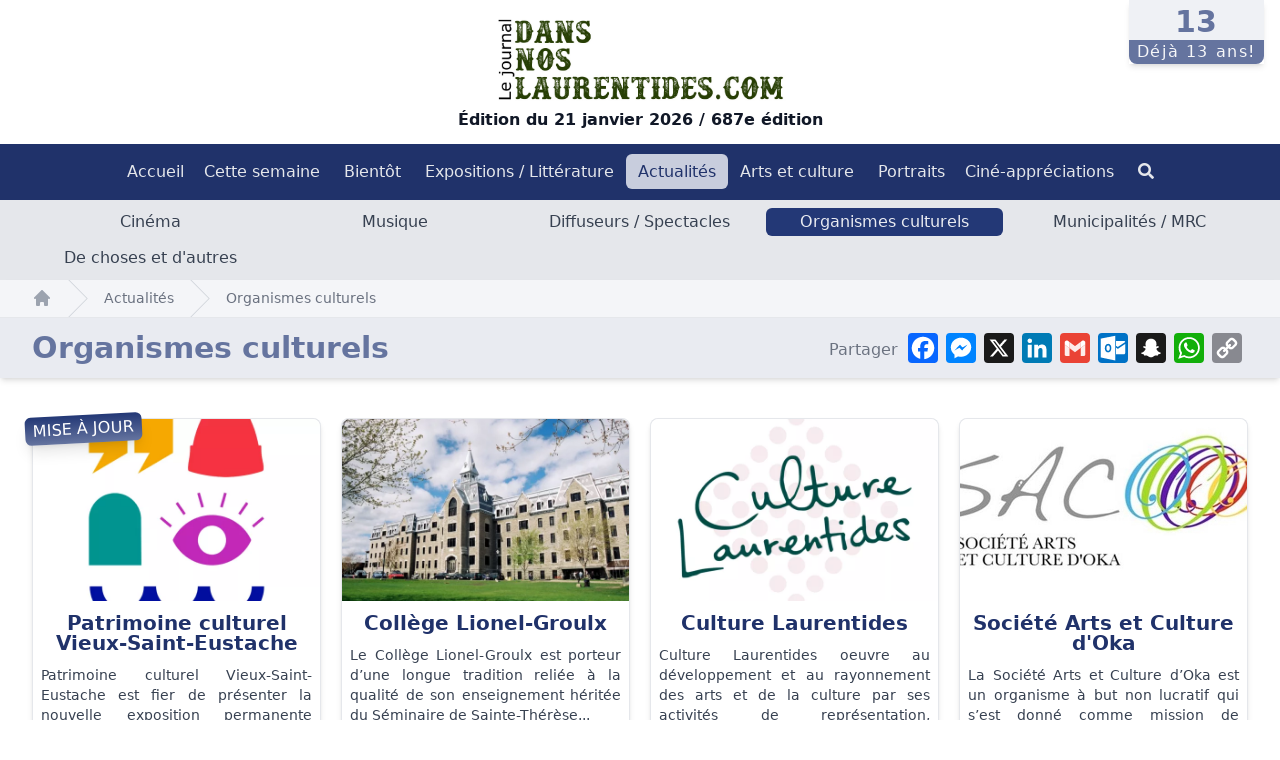

--- FILE ---
content_type: text/html
request_url: https://dansnoslaurentides.com/actualites/organismes-culturels
body_size: 11194
content:
<!doctype html><html dir="ltr" lang="fr"><head><script async src="https://www.googletagmanager.com/gtag/js?id=G-WH7MXRRYFX"></script><script>
        window.dataLayer = window.dataLayer || [];

        function gtag() {
          dataLayer.push(arguments);
        }

        gtag('js', new Date());

        gtag('config', 'G-WH7MXRRYFX');
      </script><script>(function (w, d, s, l, i) {
          w[l] = w[l] || [];
          w[l].push({
            'gtm.start':
              new Date().getTime(), event: 'gtm.js'
          });
          var f = d.getElementsByTagName(s)[0],
            j = d.createElement(s), dl = l != 'dataLayer' ? '&l=' + l : '';
          j.async = true;
          j.src =
            'https://www.googletagmanager.com/gtm.js?id=' + i + dl;
          f.parentNode.insertBefore(j, f);
        })(window, document, 'script', 'dataLayer', 'GTM-52ML7GVB');</script><meta charset="utf-8"><meta name="author" content="Novo Web Design"><meta name="viewport" content="width=device-width, initial-scale=1.0, minimum-scale=1.0"><meta http-equiv="X-UA-Compatible" content="ie=edge"><meta name="HandheldFriendly" content="true"><meta name="MobileOptimized" content="320"><meta name="apple-mobile-web-app-title" content="Dans nos Laurentidess"><meta name="apple-mobile-web-app-capable" content="yes"><meta name="mobile-web-app-capable" content="yes"><link rel="apple-touch-icon" sizes="180x180" href="/icons/apple-touch-icon.png"><link rel="icon" type="image/png" sizes="32x32" href="/icons/favicon-32x32.png"><link rel="icon" type="image/png" sizes="16x16" href="/icons/favicon-16x16.png"><link rel="manifest" href="/icons/site.webmanifest"><link rel="mask-icon" href="/icons/safari-pinned-tab.svg" color="#5bbad5"><meta name="msapplication-config" content="/icons/browserconfig.xml"><meta name="msapplication-TileColor" content="#2b5797"><meta name="msapplication-TileImage" content="/icons/mstile-150x150.png"><meta name="theme-color" content="#FFFFFF"><link rel="stylesheet" href="/styles/lib.css?v=1697803492"><link rel="stylesheet" href="/styles/app.css?v=1698243447"><link rel="preconnect" href="https://fonts.googleapis.com"><link rel="preconnect" href="https://fonts.gstatic.com" crossorigin><link href="https://fonts.googleapis.com/css2?family=Ubuntu:ital,wght@0,300;0,400;0,500;0,700;1,300;1,400;1,500;1,700&display=swap" rel="stylesheet"><script src="https://cdn.jsdelivr.net/gh/alpinejs/alpine@v2.x.x/dist/alpine.min.js" defer></script><script async src="https://www.googletagmanager.com/gtag/js?id=UA-36053948-1"></script><script>
      window.dataLayer = window.dataLayer || [];

      function gtag() {
        dataLayer.push(arguments);
      }

      gtag('js', new Date());

      gtag('config', 'UA-36053948-1');
    </script><title>Organismes culturels | Dans nos Laurentides</title><meta name="keywords" content="actualité,organisme,art,culture,Laurentides,info,information">
<meta name="description" content="La vie culturelle des Laurentides est riche de nombreux organismes qui y contribuent. Ici, vous trouverez ce qu&#039;ils ont à vous dire!">
<meta name="referrer" content="no-referrer-when-downgrade">
<meta name="robots" content="all">
<meta content="183352272176436" property="fb:profile_id">
<meta content="fr" property="og:locale">
<meta content="Dans nos Laurentides" property="og:site_name">
<meta content="website" property="og:type">
<meta content="https://dansnoslaurentides.com/actualites/organismes-culturels" property="og:url">
<meta content="Organismes culturels" property="og:title">
<meta content="La vie culturelle des Laurentides est riche de nombreux organismes qui y contribuent. Ici, vous trouverez ce qu&#039;ils ont à vous dire!" property="og:description">
<meta content="https://dansnoslaurentides.com/files/images/Actualites/_1200x630_crop_center-center_82_none_ns/Organismes-culturels.jpg?mtime=1609375691" property="og:image">
<meta content="903" property="og:image:width">
<meta content="474" property="og:image:height">
<meta content="Organismes culturels" property="og:image:alt">
<meta content="https://www.youtube.com/channel/UClcJ6Whr3EWtBu0iatIOf1w" property="og:see_also">
<meta content="https://twitter.com/DansNos" property="og:see_also">
<meta content="https://www.facebook.com/dansnoslaurentides" property="og:see_also">
<meta name="twitter:card" content="summary_large_image">
<meta name="twitter:site" content="@DansNos">
<meta name="twitter:creator" content="@DansNos">
<meta name="twitter:title" content="Organismes culturels">
<meta name="twitter:description" content="La vie culturelle des Laurentides est riche de nombreux organismes qui y contribuent. Ici, vous trouverez ce qu&#039;ils ont à vous dire!">
<meta name="twitter:image" content="https://dansnoslaurentides.com/files/images/Actualites/_800x418_crop_center-center_82_none_ns/Organismes-culturels.jpg?mtime=1609375691">
<meta name="twitter:image:width" content="800">
<meta name="twitter:image:height" content="418">
<meta name="twitter:image:alt" content="Organismes culturels">
<link href="https://dansnoslaurentides.com/actualites/organismes-culturels" rel="canonical">
<link href="https://dansnoslaurentides.com/" rel="home">
<link type="text/plain" href="https://dansnoslaurentides.com/humans.txt" rel="author"></head><body class="antialiased laurentides production"><noscript><iframe src="https://www.googletagmanager.com/ns.html?id=GTM-52ML7GVB" height="0" width="0" style="display:none;visibility:hidden"></iframe></noscript><header><div class="bg-white"><div class="relative items-cente text-center"><div class="items-cente text-center px-4 py-3"><a href="https://dansnoslaurentides.com/"><img class="w-auto mx-auto h-24" src="https://dansnoslaurentides.com/files/images/Logo/Logo-dans-nos-Laurentides.com-2021.jpg" alt="Dans nos Laurentidess logo"></a><strong>Édition du 21 janvier 2026 / 687e édition</strong><div class="absolute px-4 top-0 right-0 animate__animated animate__fadeIn animate__slower md:block"><div class="text-center shadow-md"><div class="text-3xl opacity-70 bg-primary-100 rounded-b-lg"><div class="pt-1 font-semibold text-primary-500">
                13
              </div><div class="px-2 py-0 rounded-b-lg tracking-widest font-medium bg-primary-500 text-base text-cool-gray-100">
                Déjà 13 ans!
              </div></div></div></div></div><nav x-data="{ open: false }" class="bg-primary-200"><div class="justify-between items-center text-center h-14 bg-primary-600"><div class=""><div class="items-center py-2 lg:hidden"><!-- Mobile icon button --><button @click="open = !open" class="inline-flex items-center justify-center p-2 text-primary-100 transition border-2 border-gray-300 rounded-md hover:text-white hover:bg-primary-900" x-bind:aria-label="open ? 'Fermer' : 'Menu'" aria-label="Menu" x-bind:aria-expanded="open"><svg x-state:on="Menu open" x-state:off="Menu closed" :class="{ 'hidden': open, 'block': !open }" class="block w-6 h-6" fill="none" viewBox="0 0 24 24" stroke="currentColor"><path stroke-linecap="round" stroke-linejoin="round" stroke-width="2" d="M4 6h16M4 12h16M4 18h16"></path></svg><svg x-state:on="Menu open" x-state:off="Menu closed" :class="{ 'hidden': !open, 'block': open }" class="hidden w-6 h-6" fill="none" viewBox="0 0 24 24" stroke="currentColor"><path stroke-linecap="round" stroke-linejoin="round" stroke-width="2" d="M6 18L18 6M6 6l12 12"></path></svg></button></div><div class="hidden lg:block pt-4 mx-auto text-center items-center"><a href="https://dansnoslaurentides.com/" class="px-2 py-2 ml-1 font-medium leading-5 text-gray-200 transition duration-300 rounded-md text-md hover:bg-primary-200 hover:text-primary-600">Accueil</a><div x-data="{ open: false }" @keydown.escape="open = false" @click.away="open = false" class="relative z-50 inline-block text-left"><a @click="open = !open" href="#" class="px-3 py-2 font-medium leading-5 text-gray-200 transition duration-300 rounded-md text-md hover:bg-primary-200 hover:text-primary-600">Cette semaine</a><div x-cloak x-show="open" x-transition:enter="transition duration-300" x-transition:enter-start="opacity-0 translate-y-1" x-transition:enter-end="opacity-100 translate-y-0" x-transition:leave="transition" x-transition:leave-start="opacity-100 translate-y-0" x-transition:leave-end="opacity-0 translate-y-1" class="absolute -left-4 mt-3 px-2 w-screen max-w-md sm:px-0 lg:max-w-3xl"><div class="max-w-[26rem] rounded-lg shadow-lg"><div class="rounded-lg shadow-xs overflow-hidden"><div class="z-20 relative grid bg-white lg:grid-cols-1"><a href="https://dansnoslaurentides.com/cette-semaine/spectacles" class="group p-3 flex items-start space-x-4 rounded-lg hover:bg-gray-100 transition"><div class="flex-shrink-0 flex items-center justify-center rounded-xl bg-primary-500 text-white sm:h-12 sm:w-12"><i class="fad fa-theater-masks fa-lg fa-fw transition-all duration-300 group-hover:scale-150"></i></div><div class="space-y-1"><p class="my-0 text-base leading-5 font-medium text-gray-900">
                                      Spectacles </p><p class="text-sm leading-5 text-gray-500">Un aperçu des spectacles cette semaine</p></div></a><a href="https://dansnoslaurentides.com/cette-semaine/films-a-laffiche" class="group p-3 flex items-start space-x-4 rounded-lg hover:bg-gray-100 transition"><div class="flex-shrink-0 flex items-center justify-center rounded-xl bg-primary-500 text-white sm:h-12 sm:w-12"><i class="fad fa-film fa-lg fa-fw transition-all duration-300 group-hover:scale-150"></i></div><div class="space-y-1"><p class="my-0 text-base leading-5 font-medium text-gray-900">
                                      Cinéma </p><p class="text-sm leading-5 text-gray-500">Un aperçu du cinéma cette semaine</p></div></a></div><div class="border-t border-primary-100 bg-gray-100"><a href="https://dansnoslaurentides.com/nous-joindre" class="group p-3 flex items-start space-x-4 rounded-lg hover:bg-gray-100 transition"><div class="flex-shrink-0 flex items-center justify-center h-12 w-12 rounded-xl bg-primary-200 text-primary-400"><i class="fad fa-envelope-open-text fa-lg fa-fw transition-all duration-300 group-hover:scale-150"></i></div><div class="space-y-1"><p class="my-0 text-base leading-3 font-medium text-gray-900">
                                    Nous joindre </p><p class="text-sm leading-5 text-gray-500">
                                    Pour toute information à partager sur le contenu du guide des arts et de la culture des Laurentides. </p></div></a></div></div></div></div></div><div x-data="{ open: false }" @keydown.escape="open = false" @click.away="open = false" class="relative z-50 inline-block text-left"><a @click="open = !open" href="#" class="px-3 py-2 font-medium leading-5 text-gray-200 transition duration-300 rounded-md text-md hover:bg-primary-200 hover:text-primary-600">Bientôt</a><div x-cloak x-show="open" x-transition:enter="transition duration-300" x-transition:enter-start="opacity-0 translate-y-1" x-transition:enter-end="opacity-100 translate-y-0" x-transition:leave="transition" x-transition:leave-start="opacity-100 translate-y-0" x-transition:leave-end="opacity-0 translate-y-1" class="absolute -left-4 mt-3 px-2 w-screen max-w-md sm:px-0 lg:max-w-3xl"><div class="max-w-[26rem] rounded-lg shadow-lg"><div class="rounded-lg shadow-xs overflow-hidden"><div class="z-20 relative grid bg-white lg:grid-cols-1"><a href="https://dansnoslaurentides.com/bientot/spectacles" class="group p-3 flex items-start space-x-4 rounded-lg hover:bg-gray-100 transition"><div class="flex-shrink-0 flex items-center justify-center rounded-xl bg-primary-500 text-white sm:h-12 sm:w-12"><i class="fad fa-theater-masks fa-lg fa-fw transition-all duration-300 group-hover:scale-150"></i></div><div class="space-y-1"><p class="my-0 text-base leading-5 font-medium text-gray-900">
                                      Spectacles </p><p class="text-sm leading-5 text-gray-500">Un aperçu des spectacles à venir bientôt</p></div></a><a href="https://dansnoslaurentides.com/bientot/cinema" class="group p-3 flex items-start space-x-4 rounded-lg hover:bg-gray-100 transition"><div class="flex-shrink-0 flex items-center justify-center rounded-xl bg-primary-500 text-white sm:h-12 sm:w-12"><i class="fad fa-film fa-lg fa-fw transition-all duration-300 group-hover:scale-150"></i></div><div class="space-y-1"><p class="my-0 text-base leading-5 font-medium text-gray-900">
                                      Cinéma </p><p class="text-sm leading-5 text-gray-500">Un aperçu du cinéma à venir bientôt</p></div></a><a href="https://dansnoslaurentides.com/bientot/cinema-plus" class="group p-3 flex items-start space-x-4 rounded-lg hover:bg-gray-100 transition"><div class="flex-shrink-0 flex items-center justify-center rounded-xl bg-primary-500 text-white sm:h-12 sm:w-12"><i class="fad fa-video-plus fa-lg fa-fw transition-all duration-300 group-hover:scale-150"></i></div><div class="space-y-1"><p class="my-0 text-base leading-5 font-medium text-gray-900">
                                      Cinéma plus </p><p class="text-sm leading-5 text-gray-500">Cinéma dans des créneaux particuliers. Répertoire, opéra, voyages...</p></div></a></div><div class="border-t border-primary-100 bg-gray-100"><a href="https://dansnoslaurentides.com/nous-joindre" class="group p-3 flex items-start space-x-4 rounded-lg hover:bg-gray-100 transition"><div class="flex-shrink-0 flex items-center justify-center h-12 w-12 rounded-xl bg-primary-200 text-primary-400"><i class="fad fa-envelope-open-text fa-lg fa-fw transition-all duration-300 group-hover:scale-150"></i></div><div class="space-y-1"><p class="my-0 text-base leading-3 font-medium text-gray-900">
                                    Nous joindre </p><p class="text-sm leading-5 text-gray-500">
                                    Pour toute information à partager sur le contenu du guide des arts et de la culture des Laurentides. </p></div></a></div></div></div></div></div><div x-data="{ open: false }" @keydown.escape="open = false" @click.away="open = false" class="relative z-50 inline-block text-left"><a @click="open = !open" href="#" class="px-3 py-2 font-medium leading-5 text-gray-200 transition duration-300 rounded-md text-md hover:bg-primary-200 hover:text-primary-600">Expositions / Littérature</a><div x-cloak x-show="open" x-transition:enter="transition duration-300" x-transition:enter-start="opacity-0 translate-y-1" x-transition:enter-end="opacity-100 translate-y-0" x-transition:leave="transition" x-transition:leave-start="opacity-100 translate-y-0" x-transition:leave-end="opacity-0 translate-y-1" class="absolute -left-4 mt-3 px-2 w-screen max-w-md sm:px-0 lg:max-w-3xl"><div class="max-w-[26rem] rounded-lg shadow-lg"><div class="rounded-lg shadow-xs overflow-hidden"><div class="z-20 relative grid bg-white lg:grid-cols-1"><a href="https://dansnoslaurentides.com/expositions-litterature/expositions" class="group p-3 flex items-start space-x-4 rounded-lg hover:bg-gray-100 transition"><div class="flex-shrink-0 flex items-center justify-center rounded-xl bg-primary-500 text-white sm:h-12 sm:w-12"><i class="fad fa-id-card-alt fa-lg fa-fw transition-all duration-300 group-hover:scale-150"></i></div><div class="space-y-1"><p class="my-0 text-base leading-5 font-medium text-gray-900">
                                      Expositions </p><p class="text-sm leading-5 text-gray-500">Le territoire laurentien est riche en lieux d&#039;expositions. À découvrir!</p></div></a><a href="https://dansnoslaurentides.com/expositions-litterature/litterature" class="group p-3 flex items-start space-x-4 rounded-lg hover:bg-gray-100 transition"><div class="flex-shrink-0 flex items-center justify-center rounded-xl bg-primary-500 text-white sm:h-12 sm:w-12"><i class="fad fa-book-reader fa-lg fa-fw transition-all duration-300 group-hover:scale-150"></i></div><div class="space-y-1"><p class="my-0 text-base leading-5 font-medium text-gray-900">
                                      Littérature </p><p class="text-sm leading-5 text-gray-500">Partez à la découverte des oeuvres de nos auteurs laurentiens! Un plus!</p></div></a></div><div class="border-t border-primary-100 bg-gray-100"><a href="https://dansnoslaurentides.com/nous-joindre" class="group p-3 flex items-start space-x-4 rounded-lg hover:bg-gray-100 transition"><div class="flex-shrink-0 flex items-center justify-center h-12 w-12 rounded-xl bg-primary-200 text-primary-400"><i class="fad fa-envelope-open-text fa-lg fa-fw transition-all duration-300 group-hover:scale-150"></i></div><div class="space-y-1"><p class="my-0 text-base leading-3 font-medium text-gray-900">
                                    Nous joindre </p><p class="text-sm leading-5 text-gray-500">
                                    Pour toute information à partager sur le contenu du guide des arts et de la culture des Laurentides. </p></div></a></div></div></div></div></div><div x-data="{ open: false }" @keydown.escape="open = false" @click.away="open = false" class="relative z-50 inline-block text-left"><a @click="open = !open" href="#" class="px-3 py-2 font-medium leading-5 text-gray-200 transition duration-300 rounded-md text-md hover:bg-primary-200 hover:text-primary-600 bg-primary-200 text-primary-600">Actualités</a><div x-cloak x-show="open" x-transition:enter="transition duration-300" x-transition:enter-start="opacity-0 translate-y-1" x-transition:enter-end="opacity-100 translate-y-0" x-transition:leave="transition" x-transition:leave-start="opacity-100 translate-y-0" x-transition:leave-end="opacity-0 translate-y-1" class="absolute -left-4 mt-3 px-2 w-screen max-w-md sm:px-0 lg:max-w-3xl"><div class="max-w-[26rem] rounded-lg shadow-lg"><div class="rounded-lg shadow-xs overflow-hidden"><div class="z-20 relative grid bg-white lg:grid-cols-1"><a href="https://dansnoslaurentides.com/actualites/cinema" class="group p-3 flex items-start space-x-4 rounded-lg hover:bg-gray-100 transition"><div class="flex-shrink-0 flex items-center justify-center rounded-xl bg-primary-500 text-white sm:h-12 sm:w-12"><i class="fad fa-film fa-lg fa-fw transition-all duration-300 group-hover:scale-150"></i></div><div class="space-y-1"><p class="my-0 text-base leading-5 font-medium text-gray-900">
                                      Cinéma </p><p class="text-sm leading-5 text-gray-500">Des nouvelles de l&#039;univers du cinéma et plus.</p></div></a><a href="https://dansnoslaurentides.com/actualites/musique" class="group p-3 flex items-start space-x-4 rounded-lg hover:bg-gray-100 transition"><div class="flex-shrink-0 flex items-center justify-center rounded-xl bg-primary-500 text-white sm:h-12 sm:w-12"><i class="fad fa-list-music fa-lg fa-fw transition-all duration-300 group-hover:scale-150"></i></div><div class="space-y-1"><p class="my-0 text-base leading-5 font-medium text-gray-900">
                                      Musique </p><p class="text-sm leading-5 text-gray-500">Des nouvelles du monde musical. Des nouveautés et des vidéoclips!</p></div></a><a href="https://dansnoslaurentides.com/actualites/diffuseurs-spectacles" class="group p-3 flex items-start space-x-4 rounded-lg hover:bg-gray-100 transition"><div class="flex-shrink-0 flex items-center justify-center rounded-xl bg-primary-500 text-white sm:h-12 sm:w-12"><i class="fad fa-theater-masks fa-lg fa-fw transition-all duration-300 group-hover:scale-150"></i></div><div class="space-y-1"><p class="my-0 text-base leading-5 font-medium text-gray-900">
                                      Diffuseurs / Spectacles </p><p class="text-sm leading-5 text-gray-500">Des infos des diffuseurs et plus sur les spectacles en sol laurentien.</p></div></a><a href="https://dansnoslaurentides.com/actualites/organismes-culturels" class="group p-3 flex items-start space-x-4 rounded-lg hover:bg-gray-100 transition"><div class="flex-shrink-0 flex items-center justify-center rounded-xl bg-primary-500 text-white sm:h-12 sm:w-12"><i class="fad fa-shapes fa-lg fa-fw transition-all duration-300 group-hover:scale-150"></i></div><div class="space-y-1"><p class="my-0 text-base leading-5 font-medium text-gray-900">
                                      Organismes culturels </p><p class="text-sm leading-5 text-gray-500">Des infos d&#039;organismes culturels qui enrichissent la vie laurentienne.</p></div></a><a href="https://dansnoslaurentides.com/actualites/municipalites-mrc" class="group p-3 flex items-start space-x-4 rounded-lg hover:bg-gray-100 transition"><div class="flex-shrink-0 flex items-center justify-center rounded-xl bg-primary-500 text-white sm:h-12 sm:w-12"><i class="fad fa-home-heart fa-lg fa-fw transition-all duration-300 group-hover:scale-150"></i></div><div class="space-y-1"><p class="my-0 text-base leading-5 font-medium text-gray-900">
                                      Municipalités / MRC </p><p class="text-sm leading-5 text-gray-500">Des infos des municipalités et MRC sur la vie culturelle laurentienne.</p></div></a><a href="https://dansnoslaurentides.com/actualites/de-choses-et-dautres" class="group p-3 flex items-start space-x-4 rounded-lg hover:bg-gray-100 transition"><div class="flex-shrink-0 flex items-center justify-center rounded-xl bg-primary-500 text-white sm:h-12 sm:w-12"><i class="fad fa-eye fa-lg fa-fw transition-all duration-300 group-hover:scale-150"></i></div><div class="space-y-1"><p class="my-0 text-base leading-5 font-medium text-gray-900">
                                      De choses et d&#039;autres </p><p class="text-sm leading-5 text-gray-500">Des compléments artistiques et culturels à vos infos d&#039;ici et au-delà.</p></div></a></div><div class="border-t border-primary-100 bg-gray-100"><a href="https://dansnoslaurentides.com/nous-joindre" class="group p-3 flex items-start space-x-4 rounded-lg hover:bg-gray-100 transition"><div class="flex-shrink-0 flex items-center justify-center h-12 w-12 rounded-xl bg-primary-200 text-primary-400"><i class="fad fa-envelope-open-text fa-lg fa-fw transition-all duration-300 group-hover:scale-150"></i></div><div class="space-y-1"><p class="my-0 text-base leading-3 font-medium text-gray-900">
                                    Nous joindre </p><p class="text-sm leading-5 text-gray-500">
                                    Pour toute information à partager sur le contenu du guide des arts et de la culture des Laurentides. </p></div></a></div></div></div></div></div><div x-data="{ open: false }" @keydown.escape="open = false" @click.away="open = false" class="relative z-50 inline-block text-left"><a @click="open = !open" href="#" class="px-3 py-2 font-medium leading-5 text-gray-200 transition duration-300 rounded-md text-md hover:bg-primary-200 hover:text-primary-600">Arts et culture</a><div x-cloak x-show="open" x-transition:enter="transition duration-300" x-transition:enter-start="opacity-0 translate-y-1" x-transition:enter-end="opacity-100 translate-y-0" x-transition:leave="transition" x-transition:leave-start="opacity-100 translate-y-0" x-transition:leave-end="opacity-0 translate-y-1" class="absolute -left-4 mt-3 px-2 w-screen max-w-md sm:px-0 lg:max-w-3xl"><div class="max-w-[26rem] rounded-lg shadow-lg"><div class="rounded-lg shadow-xs overflow-hidden"><div class="z-20 relative grid bg-white lg:grid-cols-1"><a href="https://dansnoslaurentides.com/arts-et-culture/les-arts-la-culture-et-vous" class="group p-3 flex items-start space-x-4 rounded-lg hover:bg-gray-100 transition"><div class="flex-shrink-0 flex items-center justify-center rounded-xl bg-primary-500 text-white sm:h-12 sm:w-12"><i class="fad fa-heart fa-lg fa-fw transition-all duration-300 group-hover:scale-150"></i></div><div class="space-y-1"><p class="my-0 text-base leading-5 font-medium text-gray-900">
                                      Les arts, la culture et vous </p><p class="text-sm leading-5 text-gray-500">La richesse du web en culture</p></div></a><a href="https://dansnoslaurentides.com/arts-et-culture/les-arts-la-culture-et-vous-vidéos-québécois" class="group p-3 flex items-start space-x-4 rounded-lg hover:bg-gray-100 transition"><div class="flex-shrink-0 flex items-center justify-center rounded-xl bg-primary-500 text-white sm:h-12 sm:w-12"><i class="fad fa-heart fa-lg fa-fw transition-all duration-300 group-hover:scale-150"></i></div><div class="space-y-1"><p class="my-0 text-base leading-5 font-medium text-gray-900">
                                      Les arts, la culture et vous/Vidéos québécois </p><p class="text-sm leading-5 text-gray-500">Des vidéos québécois en culture</p></div></a><a href="https://dansnoslaurentides.com/arts-et-culture/arts-culture-vidéos-français" class="group p-3 flex items-start space-x-4 rounded-lg hover:bg-gray-100 transition"><div class="flex-shrink-0 flex items-center justify-center rounded-xl bg-primary-500 text-white sm:h-12 sm:w-12"><i class="fad fa-heart fa-lg fa-fw transition-all duration-300 group-hover:scale-150"></i></div><div class="space-y-1"><p class="my-0 text-base leading-5 font-medium text-gray-900">
                                      Les arts, la culture et vous/Vidéos français </p><p class="text-sm leading-5 text-gray-500">Des vidéos français en culture</p></div></a></div><div class="border-t border-primary-100 bg-gray-100"><a href="https://dansnoslaurentides.com/nous-joindre" class="group p-3 flex items-start space-x-4 rounded-lg hover:bg-gray-100 transition"><div class="flex-shrink-0 flex items-center justify-center h-12 w-12 rounded-xl bg-primary-200 text-primary-400"><i class="fad fa-envelope-open-text fa-lg fa-fw transition-all duration-300 group-hover:scale-150"></i></div><div class="space-y-1"><p class="my-0 text-base leading-3 font-medium text-gray-900">
                                    Nous joindre </p><p class="text-sm leading-5 text-gray-500">
                                    Pour toute information à partager sur le contenu du guide des arts et de la culture des Laurentides. </p></div></a></div></div></div></div></div><a href="https://dansnoslaurentides.com/portraits" class="px-2 py-2 ml-1 font-medium leading-5 text-gray-200 transition duration-300 rounded-md text-md hover:bg-primary-200 hover:text-primary-600">Portraits</a><a href="https://dansnoslaurentides.com/cinema-guide" class="px-2 py-2 ml-1 font-medium leading-5 text-gray-200 transition duration-300 rounded-md text-md hover:bg-primary-200 hover:text-primary-600">Ciné-appréciations</a><div x-data="{ open: false }" @keydown.escape="open = false" @click.away="open = false" class="relative z-50 inline-block text-left"><a @click="open = !open" href="#" class="px-3 py-2 ml-1 font-medium leading-5 text-gray-200 transition duration-300 rounded-md text-md hover:bg-primary-200 hover:text-primary-600"><i class="fa fa-search"></i></a><div x-cloak x-show="open" x-transition:enter="transition ease-out duration-200" x-transition:enter-start="transform opacity-0 scale-95" x-transition:enter-end="transform opacity-100 scale-100" x-transition:leave="transition ease-in duration-75" x-transition:leave-start="transform opacity-100 scale-100" x-transition:leave-end="transform opacity-0 scale-95" class="absolute right-0 mt-2 origin-top-right rounded-md shadow-lg w-80"><div class="bg-white rounded-md shadow-xs"><div class="py-1" role="menu" aria-orientation="vertical"><div class="px-5 pt-3 pb-4"><label for="qSearch" class="block text-base font-medium text-gray-700"> Recherche </label><div class="mt-1"><form method="post" action="https://dansnoslaurentides.com/recherche"><input type="hidden" name="site_csrf" value="Im4s7HFwEZt-KwsWxOFhzfRxXeE2XYuVh0oomL2x7YTueyDOhyoxZlZcY4clKFnoTFxEX6yHD4GGKG7VehKzw957Tv_y8t_8ryIYrfd5VwQ="><input type="search" id="qSearch" name="qSearch" value="" placeholder="Mot(s) clé(s)" autocomplete="off" required="" class="appearance-none block w-full px-3 py-2 border border-gray-300 rounded-md shadow-sm placeholder-gray-400 focus:outline-none focus:ring-indigo-500 focus:border-indigo-500 sm:text-sm"></form></div></div></div></div></div></div></div></div></div><div x-state:on="Menu open" x-state:off="Menu closed" :class="{ 'block': open, 'hidden': !open }" class="hidden lg:hidden"><div class="px-2 pt-2 pb-3 sm:px-3"><a href="https://dansnoslaurentides.com/" class="block px-3 py-2 mt-1 text-left text-base font-medium transition rounded-md hover:text-white hover:bg-primary-700">Accueil</a><div x-data="{ open: false }" @keydown.escape="open = false" @click.away="open = false" class="text-left"><a @click="open = !open" href="#0" class="block px-3 py-2 mt-1 text-base font-medium transition rounded-md hover:text-white hover:bg-primary-700">Cette semaine</a><div x-cloak x-show="open" x-transition:enter="transition ease-out duration-100" x-transition:enter-start="transform opacity-0 scale-95" x-transition:enter-end="transform opacity-100 scale-100" x-transition:leave="transition ease-in duration-75" x-transition:leave-start="transform opacity-100 scale-100" x-transition:leave-end="transform opacity-0 scale-95" class="mb-4 origin-top-left"><div class="pt-1 bg-white shadow-sm rounded-b-md"><div class="py-1" role="menu" aria-orientation="vertical"><a href="https://dansnoslaurentides.com/cette-semaine/spectacles" class="block px-5 py-3 text-base leading-5 font-medium text-gray-700 hover:bg-primary-50" role="menuitem">Spectacles                                                                                      <p class="mb-0 text-sm leading-5 text-gray-500">Un aperçu des spectacles cette semaine</p></a><a href="https://dansnoslaurentides.com/cette-semaine/films-a-laffiche" class="block px-5 py-3 text-base leading-5 font-medium text-gray-700 hover:bg-primary-50" role="menuitem">Cinéma                                                                                      <p class="mb-0 text-sm leading-5 text-gray-500">Un aperçu du cinéma cette semaine</p></a></div><div class="p-5 border-t border-primary-100 bg-gray-100 sm:p-8"><a href="https://dansnoslaurentides.com/nous-joindre" class="-m-3 p-3 flow-root space-y-1 rounded-md hover:bg-gray-100 transition"><div class="flex items-center space-x-3"><span class="inline-flex items-center justify-center p-2 rounded-md text-xs leading-5 bg-primary-200 text-primary-400"><i class="fad fa-envelope-open-text fa-lg"></i></span><div class="text-base leading-6 font-medium text-gray-900">
                              Nous joindre
                            </div></div><p class="text-sm leading-5 text-gray-500">
                            Pour toute information à partager sur le contenu du guide des arts et de la culture des Laurentides. </p></a></div></div></div></div><div x-data="{ open: false }" @keydown.escape="open = false" @click.away="open = false" class="text-left"><a @click="open = !open" href="#0" class="block px-3 py-2 mt-1 text-base font-medium transition rounded-md hover:text-white hover:bg-primary-700">Bientôt</a><div x-cloak x-show="open" x-transition:enter="transition ease-out duration-100" x-transition:enter-start="transform opacity-0 scale-95" x-transition:enter-end="transform opacity-100 scale-100" x-transition:leave="transition ease-in duration-75" x-transition:leave-start="transform opacity-100 scale-100" x-transition:leave-end="transform opacity-0 scale-95" class="mb-4 origin-top-left"><div class="pt-1 bg-white shadow-sm rounded-b-md"><div class="py-1" role="menu" aria-orientation="vertical"><a href="https://dansnoslaurentides.com/bientot/spectacles" class="block px-5 py-3 text-base leading-5 font-medium text-gray-700 hover:bg-primary-50" role="menuitem">Spectacles                                                                                      <p class="mb-0 text-sm leading-5 text-gray-500">Un aperçu des spectacles à venir bientôt</p></a><a href="https://dansnoslaurentides.com/bientot/cinema" class="block px-5 py-3 text-base leading-5 font-medium text-gray-700 hover:bg-primary-50" role="menuitem">Cinéma                                                                                      <p class="mb-0 text-sm leading-5 text-gray-500">Un aperçu du cinéma à venir bientôt</p></a><a href="https://dansnoslaurentides.com/bientot/cinema-plus" class="block px-5 py-3 text-base leading-5 font-medium text-gray-700 hover:bg-primary-50" role="menuitem">Cinéma plus                                                                                      <p class="mb-0 text-sm leading-5 text-gray-500">Cinéma dans des créneaux particuliers. Répertoire, opéra, voyages...</p></a></div><div class="p-5 border-t border-primary-100 bg-gray-100 sm:p-8"><a href="https://dansnoslaurentides.com/nous-joindre" class="-m-3 p-3 flow-root space-y-1 rounded-md hover:bg-gray-100 transition"><div class="flex items-center space-x-3"><span class="inline-flex items-center justify-center p-2 rounded-md text-xs leading-5 bg-primary-200 text-primary-400"><i class="fad fa-envelope-open-text fa-lg"></i></span><div class="text-base leading-6 font-medium text-gray-900">
                              Nous joindre
                            </div></div><p class="text-sm leading-5 text-gray-500">
                            Pour toute information à partager sur le contenu du guide des arts et de la culture des Laurentides. </p></a></div></div></div></div><div x-data="{ open: false }" @keydown.escape="open = false" @click.away="open = false" class="text-left"><a @click="open = !open" href="#0" class="block px-3 py-2 mt-1 text-base font-medium transition rounded-md hover:text-white hover:bg-primary-700">Expositions / Littérature</a><div x-cloak x-show="open" x-transition:enter="transition ease-out duration-100" x-transition:enter-start="transform opacity-0 scale-95" x-transition:enter-end="transform opacity-100 scale-100" x-transition:leave="transition ease-in duration-75" x-transition:leave-start="transform opacity-100 scale-100" x-transition:leave-end="transform opacity-0 scale-95" class="mb-4 origin-top-left"><div class="pt-1 bg-white shadow-sm rounded-b-md"><div class="py-1" role="menu" aria-orientation="vertical"><a href="https://dansnoslaurentides.com/expositions-litterature/expositions" class="block px-5 py-3 text-base leading-5 font-medium text-gray-700 hover:bg-primary-50" role="menuitem">Expositions                                                                                      <p class="mb-0 text-sm leading-5 text-gray-500">Le territoire laurentien est riche en lieux d&#039;expositions. À découvrir!</p></a><a href="https://dansnoslaurentides.com/expositions-litterature/litterature" class="block px-5 py-3 text-base leading-5 font-medium text-gray-700 hover:bg-primary-50" role="menuitem">Littérature                                                                                      <p class="mb-0 text-sm leading-5 text-gray-500">Partez à la découverte des oeuvres de nos auteurs laurentiens! Un plus!</p></a></div><div class="p-5 border-t border-primary-100 bg-gray-100 sm:p-8"><a href="https://dansnoslaurentides.com/nous-joindre" class="-m-3 p-3 flow-root space-y-1 rounded-md hover:bg-gray-100 transition"><div class="flex items-center space-x-3"><span class="inline-flex items-center justify-center p-2 rounded-md text-xs leading-5 bg-primary-200 text-primary-400"><i class="fad fa-envelope-open-text fa-lg"></i></span><div class="text-base leading-6 font-medium text-gray-900">
                              Nous joindre
                            </div></div><p class="text-sm leading-5 text-gray-500">
                            Pour toute information à partager sur le contenu du guide des arts et de la culture des Laurentides. </p></a></div></div></div></div><div x-data="{ open: false }" @keydown.escape="open = false" @click.away="open = false" class="text-left"><a @click="open = !open" href="#0" class="block px-3 py-2 mt-1 text-base font-medium transition rounded-md hover:text-white hover:bg-primary-700 text-white bg-primary-700">Actualités</a><div x-cloak x-show="open" x-transition:enter="transition ease-out duration-100" x-transition:enter-start="transform opacity-0 scale-95" x-transition:enter-end="transform opacity-100 scale-100" x-transition:leave="transition ease-in duration-75" x-transition:leave-start="transform opacity-100 scale-100" x-transition:leave-end="transform opacity-0 scale-95" class="mb-4 origin-top-left"><div class="pt-1 bg-white shadow-sm rounded-b-md"><div class="py-1" role="menu" aria-orientation="vertical"><a href="https://dansnoslaurentides.com/actualites/cinema" class="block px-5 py-3 text-base leading-5 font-medium text-gray-700 hover:bg-primary-50" role="menuitem">Cinéma                                                                                      <p class="mb-0 text-sm leading-5 text-gray-500">Des nouvelles de l&#039;univers du cinéma et plus.</p></a><a href="https://dansnoslaurentides.com/actualites/musique" class="block px-5 py-3 text-base leading-5 font-medium text-gray-700 hover:bg-primary-50" role="menuitem">Musique                                                                                      <p class="mb-0 text-sm leading-5 text-gray-500">Des nouvelles du monde musical. Des nouveautés et des vidéoclips!</p></a><a href="https://dansnoslaurentides.com/actualites/diffuseurs-spectacles" class="block px-5 py-3 text-base leading-5 font-medium text-gray-700 hover:bg-primary-50" role="menuitem">Diffuseurs / Spectacles                                                                                      <p class="mb-0 text-sm leading-5 text-gray-500">Des infos des diffuseurs et plus sur les spectacles en sol laurentien.</p></a><a href="https://dansnoslaurentides.com/actualites/organismes-culturels" class="block px-5 py-3 text-base leading-5 font-medium text-gray-700 hover:bg-primary-50 text-gray-900 bg-primary-100" role="menuitem">Organismes culturels                                                                                      <p class="mb-0 text-sm leading-5 text-gray-500">Des infos d&#039;organismes culturels qui enrichissent la vie laurentienne.</p></a><a href="https://dansnoslaurentides.com/actualites/municipalites-mrc" class="block px-5 py-3 text-base leading-5 font-medium text-gray-700 hover:bg-primary-50" role="menuitem">Municipalités / MRC                                                                                      <p class="mb-0 text-sm leading-5 text-gray-500">Des infos des municipalités et MRC sur la vie culturelle laurentienne.</p></a><a href="https://dansnoslaurentides.com/actualites/de-choses-et-dautres" class="block px-5 py-3 text-base leading-5 font-medium text-gray-700 hover:bg-primary-50" role="menuitem">De choses et d&#039;autres                                                                                      <p class="mb-0 text-sm leading-5 text-gray-500">Des compléments artistiques et culturels à vos infos d&#039;ici et au-delà.</p></a></div><div class="p-5 border-t border-primary-100 bg-gray-100 sm:p-8"><a href="https://dansnoslaurentides.com/nous-joindre" class="-m-3 p-3 flow-root space-y-1 rounded-md hover:bg-gray-100 transition"><div class="flex items-center space-x-3"><span class="inline-flex items-center justify-center p-2 rounded-md text-xs leading-5 bg-primary-200 text-primary-400"><i class="fad fa-envelope-open-text fa-lg"></i></span><div class="text-base leading-6 font-medium text-gray-900">
                              Nous joindre
                            </div></div><p class="text-sm leading-5 text-gray-500">
                            Pour toute information à partager sur le contenu du guide des arts et de la culture des Laurentides. </p></a></div></div></div></div><div x-data="{ open: false }" @keydown.escape="open = false" @click.away="open = false" class="text-left"><a @click="open = !open" href="#0" class="block px-3 py-2 mt-1 text-base font-medium transition rounded-md hover:text-white hover:bg-primary-700">Arts et culture</a><div x-cloak x-show="open" x-transition:enter="transition ease-out duration-100" x-transition:enter-start="transform opacity-0 scale-95" x-transition:enter-end="transform opacity-100 scale-100" x-transition:leave="transition ease-in duration-75" x-transition:leave-start="transform opacity-100 scale-100" x-transition:leave-end="transform opacity-0 scale-95" class="mb-4 origin-top-left"><div class="pt-1 bg-white shadow-sm rounded-b-md"><div class="py-1" role="menu" aria-orientation="vertical"><a href="https://dansnoslaurentides.com/arts-et-culture/les-arts-la-culture-et-vous" class="block px-5 py-3 text-base leading-5 font-medium text-gray-700 hover:bg-primary-50" role="menuitem">Les arts, la culture et vous                                                                                      <p class="mb-0 text-sm leading-5 text-gray-500">La richesse du web en culture</p></a><a href="https://dansnoslaurentides.com/arts-et-culture/les-arts-la-culture-et-vous-vidéos-québécois" class="block px-5 py-3 text-base leading-5 font-medium text-gray-700 hover:bg-primary-50" role="menuitem">Les arts, la culture et vous/Vidéos québécois                                                                                      <p class="mb-0 text-sm leading-5 text-gray-500">Des vidéos québécois en culture</p></a><a href="https://dansnoslaurentides.com/arts-et-culture/arts-culture-vidéos-français" class="block px-5 py-3 text-base leading-5 font-medium text-gray-700 hover:bg-primary-50" role="menuitem">Les arts, la culture et vous/Vidéos français                                                                                      <p class="mb-0 text-sm leading-5 text-gray-500">Des vidéos français en culture</p></a></div><div class="p-5 border-t border-primary-100 bg-gray-100 sm:p-8"><a href="https://dansnoslaurentides.com/nous-joindre" class="-m-3 p-3 flow-root space-y-1 rounded-md hover:bg-gray-100 transition"><div class="flex items-center space-x-3"><span class="inline-flex items-center justify-center p-2 rounded-md text-xs leading-5 bg-primary-200 text-primary-400"><i class="fad fa-envelope-open-text fa-lg"></i></span><div class="text-base leading-6 font-medium text-gray-900">
                              Nous joindre
                            </div></div><p class="text-sm leading-5 text-gray-500">
                            Pour toute information à partager sur le contenu du guide des arts et de la culture des Laurentides. </p></a></div></div></div></div><a href="https://dansnoslaurentides.com/portraits" class="block px-3 py-2 mt-1 text-left text-base font-medium transition rounded-md hover:text-white hover:bg-primary-700">Portraits</a><a href="https://dansnoslaurentides.com/cinema-guide" class="block px-3 py-2 mt-1 text-left text-base font-medium transition rounded-md hover:text-white hover:bg-primary-700">Ciné-appréciations</a><div class="mx-3 my-5"><label for="qSearchMobile" class="block text-base leading-5 font-semibold text-primary-500"> Recherche </label><div class="mt-1"><form method="post" action="https://dansnoslaurentides.com/recherche"><input type="hidden" name="site_csrf" value="Im4s7HFwEZt-KwsWxOFhzfRxXeE2XYuVh0oomL2x7YTueyDOhyoxZlZcY4clKFnoTFxEX6yHD4GGKG7VehKzw957Tv_y8t_8ryIYrfd5VwQ="><input type="search" id="qSearchMobile" name="qSearch" value="" placeholder="Mot(s) clé(s)" autocomplete="off" required="" class="appearance-none block w-full px-3 py-2 border border-gray-300 rounded-md shadow-sm placeholder-gray-400 focus:outline-none focus:ring-indigo-500 focus:border-indigo-500 sm:text-sm"></form></div></div></div></div></nav></div></div></header><div class="bg-cool-gray-200"><div class="mx-auto py-2 text-center max-w-screen-2xl sm:px-6 lg:px-8"><div class="space-y-1 items-center gap-2 sm:grid sm:grid-cols-2 sm:space-y-0 md:grid-cols-4 lg:grid-cols-5" x-max="1"><div class="leading-5 text-base mx-5 text-gray-700 transition duration-300 rounded-md sm:mx-0 lg:inline hover:bg-primary-200 hover:text-primary-700"><a href="https://dansnoslaurentides.com/actualites/cinema" class="px-1 py-1 block">Cinéma</a></div><div class="leading-5 text-base mx-5 text-gray-700 transition duration-300 rounded-md sm:mx-0 lg:inline hover:bg-primary-200 hover:text-primary-700"><a href="https://dansnoslaurentides.com/actualites/musique" class="px-1 py-1 block">Musique</a></div><div class="leading-5 text-base mx-5 text-gray-700 transition duration-300 rounded-md sm:mx-0 lg:inline hover:bg-primary-200 hover:text-primary-700"><a href="https://dansnoslaurentides.com/actualites/diffuseurs-spectacles" class="px-1 py-1 block">Diffuseurs / Spectacles</a></div><div class="leading-5 text-base mx-5 text-gray-700 transition duration-300 rounded-md sm:mx-0 lg:inline hover:bg-primary-200 hover:text-primary-700 bg-primary-500 text-primary-100"><a href="https://dansnoslaurentides.com/actualites/organismes-culturels" class="px-1 py-1 block">Organismes culturels</a></div><div class="leading-5 text-base mx-5 text-gray-700 transition duration-300 rounded-md sm:mx-0 lg:inline hover:bg-primary-200 hover:text-primary-700"><a href="https://dansnoslaurentides.com/actualites/municipalites-mrc" class="px-1 py-1 block">Municipalités / MRC</a></div><div class="leading-5 text-base mx-5 text-gray-700 transition duration-300 rounded-md sm:mx-0 lg:inline hover:bg-primary-200 hover:text-primary-700"><a href="https://dansnoslaurentides.com/actualites/de-choses-et-dautres" class="px-1 py-1 block">De choses et d&#039;autres</a></div></div></div></div><div class="bg-primary-100 shadow-md"><div class="mx-auto max-w-full"><div class="mb-10"><div class="max-w-full"><nav class="hidden bg-primary-50 border-b border-gray-200 md:flex" aria-label="Breadcrumb"><ol class="max-w-screen-2xl w-full mx-auto px-4 flex space-x-4 sm:px-6 lg:px-8"><li class="flex"><div class="flex items-center"><a href="/" class="text-gray-400 hover:text-gray-500"><svg class="flex-shrink-0 h-5 w-5" xmlns="http://www.w3.org/2000/svg" viewBox="0 0 20 20" fill="currentColor" aria-hidden="true"><path d="M10.707 2.293a1 1 0 00-1.414 0l-7 7a1 1 0 001.414 1.414L4 10.414V17a1 1 0 001 1h2a1 1 0 001-1v-2a1 1 0 011-1h2a1 1 0 011 1v2a1 1 0 001 1h2a1 1 0 001-1v-6.586l.293.293a1 1 0 001.414-1.414l-7-7z"></path></svg><span class="sr-only">Accueil</span></a></div></li><li class="flex"><div class="flex items-center"><svg class="flex-shrink-0 w-5 h-full text-gray-300" viewBox="0 0 24 44" preserveAspectRatio="none" fill="currentColor" xmlns="http://www.w3.org/2000/svg" aria-hidden="true"><path d="M.293 0l22 22-22 22h1.414l22-22-22-22H.293z"></path></svg><span class="ml-4 text-sm font-medium text-gray-500 hover:text-gray-700"><a href="https://dansnoslaurentides.com/actualites">Actualités</a></span></div></li><li class="flex"><div class="flex items-center"><svg class="flex-shrink-0 w-5 h-full text-gray-300" viewBox="0 0 24 44" preserveAspectRatio="none" fill="currentColor" xmlns="http://www.w3.org/2000/svg" aria-hidden="true"><path d="M.293 0l22 22-22 22h1.414l22-22-22-22H.293z"></path></svg><span class="ml-4 text-sm font-medium text-gray-500 hover:text-gray-700"><a href="https://dansnoslaurentides.com/actualites/organismes-culturels">Organismes culturels</a></span></div></li></ol></nav><div class="mt-0 py-3 px-4 mx-auto max-w-screen-2xl sm:px-6 lg:px-8 md:flex md:items-center md:justify-between"><div class="flex-1 n-w-0"><h2 class="text-2xl font-bold leading-7 text-primary-400 sm:text-3xl sm:leading-9">
              Organismes culturels             </h2></div><div class="flex items-center text-gray-500 flex-shrink-0 mt-4 md:mt-0 md:ml-4"><span class="text-md pt-1 pr-2">Partager</span><div class="share-actions"><div class="a2a_kit a2a_kit_size_30 a2a_default_style"><a class="a2a_button_facebook"></a><a class="a2a_button_facebook_messenger"></a><a class="a2a_button_x"></a><a class="a2a_button_linkedin"></a><a class="a2a_button_google_gmail"></a><a class="a2a_button_outlook_com"></a><a class="a2a_button_snapchat"></a><a class="a2a_button_whatsapp"></a><a class="a2a_button_copy_link"></a></div></div></div></div></div></div></div></div><div class="mb-10 max-w-screen-2xl px-4 mx-auto sm:px-6 lg:px-8"></div><div class="mx-auto px-4 max-w-screen-2xl lg:px-8"><ul class="grid grid-cols-1 gap-8 sm:grid-cols-2 sm:gap-5 md:grid-cols-2 lg:grid-cols-3 xl:grid-cols-4"><li class="group flex flex-col col-span-1 rounded-lg shadow-md bg-cool-gray-100"><a href="https://dansnoslaurentides.com/actualites/organismes-culturels/patrimoine-culturel-vieux-saint-eustache" title="Patrimoine culturel Vieux-Saint-Eustache"><div class="relative border border-b-0 flex flex-col flex-1 rounded-t-lg bg-white"><picture><source type="image/webp" srcset="https://dansnoslaurentides.com/files/images/Actualites-Organismes-culturels/_630x400_crop_center-center_none_ns/247162/Patrimoine-culturel-Vieux-Saint-Eustache.webp" title="Patrimoine culturel Vieux-Saint-Eustache"><source type="image/png" srcset="https://dansnoslaurentides.com/files/images/Actualites-Organismes-culturels/_630x400_crop_center-center_none_ns/Patrimoine-culturel-Vieux-Saint-Eustache.png" title="Patrimoine culturel Vieux-Saint-Eustache"><img class="mx-auto rounded-t-lg transition-all duration-300 scale-[95%] group-hover:scale-100" src="https://dansnoslaurentides.com/files/images/Actualites-Organismes-culturels/_630x400_crop_center-center_none_ns/Patrimoine-culturel-Vieux-Saint-Eustache.png" title="Patrimoine culturel Vieux-Saint-Eustache" alt="Patrimoine culturel Vieux-Saint-Eustache"></picture><div class="px-2"><h3 class="px-1 py-3 text-xl font-semibold text-center leading-5 text-primary-600">
          Patrimoine culturel Vieux-Saint-Eustache        </h3><dl class="flex flex-col justify-between flex-grow mb-2"><dt class="sr-only">Description</dt><dd class="pb-2 text-sm leading-5 text-justify text-cool-gray-700">Patrimoine culturel Vieux-Saint-Eustache est fier de présenter la nouvelle exposition permanente présentée à l'Espace muséal du manoir Globensky : Les...</dd></dl></div><div class="absolute -left-2 -top-1 -rotate-3 rounded-md shadow-lg px-2 py-0.5 bg-gradient-to-b from-primary-500 to-primary-400 text-white">MISE À JOUR</div></div><div class="rounded-b-lg"><div class="flex -mt-px"><div class="flex flex-1 w-0 px-3 text-center border-r border-gray-300"><span class="relative inline-flex items-center justify-center flex-1 w-0 py-2 -mr-px text-xs leading-5 text-primary-400 font-semibold border border-transparent rounded-bl-lg">
                    Mise à jour<br>              Il y a 4 jours
      
                  </span></div><div class="flex flex-1 w-0 px-3 -ml-px"><div class="relative inline-flex items-center justify-center flex-1 w-0 py-2 leading-5 text-gray-700 border border-transparent rounded-br-lg hover:text-gray-500 focus:outline-none focus:shadow-outline-blue focus:border-primary-300 focus:z-10 transition-all"><span class="mr-2 font-semibold">Détail</span><i class="fad fa-hand-point-right fa-lg"></i></div></div></div></div></a></li><li class="group flex flex-col col-span-1 rounded-lg shadow-md bg-cool-gray-100"><a href="https://dansnoslaurentides.com/actualites/organismes-culturels/college-lionel-groulx" title="Collège Lionel-Groulx"><div class="relative border border-b-0 flex flex-col flex-1 rounded-t-lg bg-white"><picture><source type="image/webp" srcset="https://dansnoslaurentides.com/files/images/Actualites-Organismes-culturels/_630x400_crop_center-center_none_ns/16667/College-Lionel-Groulx1.webp" title="Collège Lionel-Groulx"><source type="image/jpeg" srcset="https://dansnoslaurentides.com/files/images/Actualites-Organismes-culturels/_630x400_crop_center-center_none_ns/College-Lionel-Groulx1.jpg" title="Collège Lionel-Groulx"><img class="mx-auto rounded-t-lg transition-all duration-300 scale-[95%] group-hover:scale-100" src="https://dansnoslaurentides.com/files/images/Actualites-Organismes-culturels/_630x400_crop_center-center_none_ns/College-Lionel-Groulx1.jpg" title="Collège Lionel-Groulx" alt="Collège Lionel-Groulx"></picture><div class="px-2"><h3 class="px-1 py-3 text-xl font-semibold text-center leading-5 text-primary-600">
          Collège Lionel-Groulx        </h3><dl class="flex flex-col justify-between flex-grow mb-2"><dt class="sr-only">Description</dt><dd class="pb-2 text-sm leading-5 text-justify text-cool-gray-700">Le Collège Lionel-Groulx est porteur d’une longue tradition reliée à la qualité de son enseignement héritée du Séminaire de Sainte-Thérèse...</dd></dl></div></div><div class="rounded-b-lg"><div class="flex -mt-px"><div class="flex flex-1 w-0 px-3 text-center border-r border-gray-300"><span class="relative inline-flex items-center justify-center flex-1 w-0 py-2 -mr-px text-xs leading-5 text-primary-400 font-semibold border border-transparent rounded-bl-lg">
                    Mise à jour<br>              3 décembre 2025
      
                  </span></div><div class="flex flex-1 w-0 px-3 -ml-px"><div class="relative inline-flex items-center justify-center flex-1 w-0 py-2 leading-5 text-gray-700 border border-transparent rounded-br-lg hover:text-gray-500 focus:outline-none focus:shadow-outline-blue focus:border-primary-300 focus:z-10 transition-all"><span class="mr-2 font-semibold">Détail</span><i class="fad fa-hand-point-right fa-lg"></i></div></div></div></div></a></li><li class="group flex flex-col col-span-1 rounded-lg shadow-md bg-cool-gray-100"><a href="https://dansnoslaurentides.com/actualites/organismes-culturels/culture-laurentides" title="Culture Laurentides"><div class="relative border border-b-0 flex flex-col flex-1 rounded-t-lg bg-white"><picture><source type="image/webp" srcset="https://dansnoslaurentides.com/files/images/Actualites-Organismes-culturels/_630x400_crop_center-center_none_ns/16668/Culture-Laurentides-logo-2019-19.webp" title="Culture Laurentides"><source type="image/jpeg" srcset="https://dansnoslaurentides.com/files/images/Actualites-Organismes-culturels/_630x400_crop_center-center_none_ns/Culture-Laurentides-logo-2019-19.jpg" title="Culture Laurentides"><img class="mx-auto rounded-t-lg transition-all duration-300 scale-[95%] group-hover:scale-100" src="https://dansnoslaurentides.com/files/images/Actualites-Organismes-culturels/_630x400_crop_center-center_none_ns/Culture-Laurentides-logo-2019-19.jpg" title="Culture Laurentides" alt="Culture Laurentides"></picture><div class="px-2"><h3 class="px-1 py-3 text-xl font-semibold text-center leading-5 text-primary-600">
          Culture Laurentides        </h3><dl class="flex flex-col justify-between flex-grow mb-2"><dt class="sr-only">Description</dt><dd class="pb-2 text-sm leading-5 text-justify text-cool-gray-700">Culture Laurentides oeuvre au développement et au rayonnement des arts et de la culture par ses activités de représentation, d’accompagnement...</dd></dl></div></div><div class="rounded-b-lg"><div class="flex -mt-px"><div class="flex flex-1 w-0 px-3 text-center border-r border-gray-300"><span class="relative inline-flex items-center justify-center flex-1 w-0 py-2 -mr-px text-xs leading-5 text-primary-400 font-semibold border border-transparent rounded-bl-lg">
                    Mise à jour<br>              20 novembre 2025
      
                  </span></div><div class="flex flex-1 w-0 px-3 -ml-px"><div class="relative inline-flex items-center justify-center flex-1 w-0 py-2 leading-5 text-gray-700 border border-transparent rounded-br-lg hover:text-gray-500 focus:outline-none focus:shadow-outline-blue focus:border-primary-300 focus:z-10 transition-all"><span class="mr-2 font-semibold">Détail</span><i class="fad fa-hand-point-right fa-lg"></i></div></div></div></div></a></li><li class="group flex flex-col col-span-1 rounded-lg shadow-md bg-cool-gray-100"><a href="https://dansnoslaurentides.com/actualites/organismes-culturels/societe-arts-et-culture-doka" title="Société Arts et Culture d&#039;Oka"><div class="relative border border-b-0 flex flex-col flex-1 rounded-t-lg bg-white"><picture><source type="image/webp" srcset="https://dansnoslaurentides.com/files/images/Actualites-Organismes-culturels/_630x400_crop_center-center_none_ns/243788/SACO.webp" title="SACO"><source type="image/jpeg" srcset="https://dansnoslaurentides.com/files/images/Actualites-Organismes-culturels/_630x400_crop_center-center_none_ns/SACO.jpg" title="SACO"><img class="mx-auto rounded-t-lg transition-all duration-300 scale-[95%] group-hover:scale-100" src="https://dansnoslaurentides.com/files/images/Actualites-Organismes-culturels/_630x400_crop_center-center_none_ns/SACO.jpg" title="SACO" alt="SACO"></picture><div class="px-2"><h3 class="px-1 py-3 text-xl font-semibold text-center leading-5 text-primary-600">
          Société Arts et Culture d&#039;Oka        </h3><dl class="flex flex-col justify-between flex-grow mb-2"><dt class="sr-only">Description</dt><dd class="pb-2 text-sm leading-5 text-justify text-cool-gray-700">La Société Arts et Culture d’Oka est un organisme à but non lucratif qui s’est donné comme mission de créer...</dd></dl></div></div><div class="rounded-b-lg"><div class="flex -mt-px"><div class="flex flex-1 w-0 px-3 text-center border-r border-gray-300"><span class="relative inline-flex items-center justify-center flex-1 w-0 py-2 -mr-px text-xs leading-5 text-primary-400 font-semibold border border-transparent rounded-bl-lg">
                    Mise à jour<br>              17 novembre 2025
      
                  </span></div><div class="flex flex-1 w-0 px-3 -ml-px"><div class="relative inline-flex items-center justify-center flex-1 w-0 py-2 leading-5 text-gray-700 border border-transparent rounded-br-lg hover:text-gray-500 focus:outline-none focus:shadow-outline-blue focus:border-primary-300 focus:z-10 transition-all"><span class="mr-2 font-semibold">Détail</span><i class="fad fa-hand-point-right fa-lg"></i></div></div></div></div></a></li><li class="group flex flex-col col-span-1 rounded-lg shadow-md bg-cool-gray-100"><a href="https://dansnoslaurentides.com/actualites/organismes-culturels/societe-nationale-des-quebecois-des-laurentides" title="Société nationale des Québécois des Laurentides"><div class="relative border border-b-0 flex flex-col flex-1 rounded-t-lg bg-white"><picture><source type="image/webp" srcset="https://dansnoslaurentides.com/files/images/Actualites-Organismes-culturels/_630x400_crop_center-center_none_ns/16670/Logo-SNQL1.webp" title="SNQL"><source type="image/jpeg" srcset="https://dansnoslaurentides.com/files/images/Actualites-Organismes-culturels/_630x400_crop_center-center_none_ns/Logo-SNQL1.jpg" title="SNQL"><img class="mx-auto rounded-t-lg transition-all duration-300 scale-[95%] group-hover:scale-100" src="https://dansnoslaurentides.com/files/images/Actualites-Organismes-culturels/_630x400_crop_center-center_none_ns/Logo-SNQL1.jpg" title="SNQL" alt="SNQL"></picture><div class="px-2"><h3 class="px-1 py-3 text-xl font-semibold text-center leading-5 text-primary-600">
          Société nationale des Québécois des Laurentides        </h3><dl class="flex flex-col justify-between flex-grow mb-2"><dt class="sr-only">Description</dt><dd class="pb-2 text-sm leading-5 text-justify text-cool-gray-700">Créée en 1952, la Société nationale des Québécoises et Québécois, région des Laurentides, est un regroupement affilié au Mouvement national...</dd></dl></div></div><div class="rounded-b-lg"><div class="flex -mt-px"><div class="flex flex-1 w-0 px-3 text-center border-r border-gray-300"><span class="relative inline-flex items-center justify-center flex-1 w-0 py-2 -mr-px text-xs leading-5 text-primary-400 font-semibold border border-transparent rounded-bl-lg">
                    Mise à jour<br>              7 novembre 2025
      
                  </span></div><div class="flex flex-1 w-0 px-3 -ml-px"><div class="relative inline-flex items-center justify-center flex-1 w-0 py-2 leading-5 text-gray-700 border border-transparent rounded-br-lg hover:text-gray-500 focus:outline-none focus:shadow-outline-blue focus:border-primary-300 focus:z-10 transition-all"><span class="mr-2 font-semibold">Détail</span><i class="fad fa-hand-point-right fa-lg"></i></div></div></div></div></a></li><li class="group flex flex-col col-span-1 rounded-lg shadow-md bg-cool-gray-100"><a href="https://dansnoslaurentides.com/actualites/organismes-culturels/ladisq" title="L&#039;Adisq"><div class="relative border border-b-0 flex flex-col flex-1 rounded-t-lg bg-white"><picture><source type="image/webp" srcset="https://dansnoslaurentides.com/files/images/Actualites-Organismes-culturels/_630x400_crop_center-center_none_ns/1565148/Adisq.webp" title="Adisq"><source type="image/jpeg" srcset="https://dansnoslaurentides.com/files/images/Actualites-Organismes-culturels/_630x400_crop_center-center_none_ns/Adisq.jpg" title="Adisq"><img class="mx-auto rounded-t-lg transition-all duration-300 scale-[95%] group-hover:scale-100" src="https://dansnoslaurentides.com/files/images/Actualites-Organismes-culturels/_630x400_crop_center-center_none_ns/Adisq.jpg" title="Adisq" alt="Adisq"></picture><div class="px-2"><h3 class="px-1 py-3 text-xl font-semibold text-center leading-5 text-primary-600">
          L&#039;Adisq        </h3><dl class="flex flex-col justify-between flex-grow mb-2"><dt class="sr-only">Description</dt><dd class="pb-2 text-sm leading-5 text-justify text-cool-gray-700">Le 5 novembre 2025, l'Adisq a récompensé les artistes, professionnel.les et artisan.es de l’industrie de la musique. Ce sont quarante-six...</dd></dl></div></div><div class="rounded-b-lg"><div class="flex -mt-px"><div class="flex flex-1 w-0 px-3 text-center border-r border-gray-300"><span class="relative inline-flex items-center justify-center flex-1 w-0 py-2 -mr-px text-xs leading-5 text-primary-400 font-semibold border border-transparent rounded-bl-lg">
                    Mise à jour<br>              7 novembre 2025
      
                  </span></div><div class="flex flex-1 w-0 px-3 -ml-px"><div class="relative inline-flex items-center justify-center flex-1 w-0 py-2 leading-5 text-gray-700 border border-transparent rounded-br-lg hover:text-gray-500 focus:outline-none focus:shadow-outline-blue focus:border-primary-300 focus:z-10 transition-all"><span class="mr-2 font-semibold">Détail</span><i class="fad fa-hand-point-right fa-lg"></i></div></div></div></div></a></li><li class="group flex flex-col col-span-1 rounded-lg shadow-md bg-cool-gray-100"><a href="https://dansnoslaurentides.com/actualites/organismes-culturels/mouvement-quebec-francais-des-laurentides" title="Mouvement Québec Français des Laurentides"><div class="relative border border-b-0 flex flex-col flex-1 rounded-t-lg bg-white"><picture><source type="image/webp" srcset="https://dansnoslaurentides.com/files/images/Actualites-Organismes-culturels/_630x400_crop_center-center_none_ns/16669/mqf-langue-francaise-1.webp" title="MQFL"><source type="image/jpeg" srcset="https://dansnoslaurentides.com/files/images/Actualites-Organismes-culturels/_630x400_crop_center-center_none_ns/mqf-langue-francaise-1.jpg" title="MQFL"><img class="mx-auto rounded-t-lg transition-all duration-300 scale-[95%] group-hover:scale-100" src="https://dansnoslaurentides.com/files/images/Actualites-Organismes-culturels/_630x400_crop_center-center_none_ns/mqf-langue-francaise-1.jpg" title="MQFL" alt="MQFL"></picture><div class="px-2"><h3 class="px-1 py-3 text-xl font-semibold text-center leading-5 text-primary-600">
          Mouvement Québec Français des Laurentides        </h3><dl class="flex flex-col justify-between flex-grow mb-2"><dt class="sr-only">Description</dt><dd class="pb-2 text-sm leading-5 text-justify text-cool-gray-700">Fondé en 1972, le Mouvement Québec Français est une organisation citoyenne et militante active dans toutes les régions du Québec...</dd></dl></div></div><div class="rounded-b-lg"><div class="flex -mt-px"><div class="flex flex-1 w-0 px-3 text-center border-r border-gray-300"><span class="relative inline-flex items-center justify-center flex-1 w-0 py-2 -mr-px text-xs leading-5 text-primary-400 font-semibold border border-transparent rounded-bl-lg">
                    Mise à jour<br>              24 octobre 2025
      
                  </span></div><div class="flex flex-1 w-0 px-3 -ml-px"><div class="relative inline-flex items-center justify-center flex-1 w-0 py-2 leading-5 text-gray-700 border border-transparent rounded-br-lg hover:text-gray-500 focus:outline-none focus:shadow-outline-blue focus:border-primary-300 focus:z-10 transition-all"><span class="mr-2 font-semibold">Détail</span><i class="fad fa-hand-point-right fa-lg"></i></div></div></div></div></a></li><li class="group flex flex-col col-span-1 rounded-lg shadow-md bg-cool-gray-100"><a href="https://dansnoslaurentides.com/actualites/organismes-culturels/biblio-laurentides" title="Réseau BIBLIO des Laurentides"><div class="relative border border-b-0 flex flex-col flex-1 rounded-t-lg bg-white"><picture><source type="image/webp" srcset="https://dansnoslaurentides.com/files/images/Actualites-Organismes-culturels/_630x400_crop_center-center_none_ns/16712/Biblio-Laurentides-1.webp" title="Biblio Laurentides"><source type="image/jpeg" srcset="https://dansnoslaurentides.com/files/images/Actualites-Organismes-culturels/_630x400_crop_center-center_none_ns/Biblio-Laurentides-1.jpg" title="Biblio Laurentides"><img class="mx-auto rounded-t-lg transition-all duration-300 scale-[95%] group-hover:scale-100" src="https://dansnoslaurentides.com/files/images/Actualites-Organismes-culturels/_630x400_crop_center-center_none_ns/Biblio-Laurentides-1.jpg" title="Biblio Laurentides" alt="Biblio Laurentides"></picture><div class="px-2"><h3 class="px-1 py-3 text-xl font-semibold text-center leading-5 text-primary-600">
          Réseau BIBLIO des Laurentides        </h3><dl class="flex flex-col justify-between flex-grow mb-2"><dt class="sr-only">Description</dt><dd class="pb-2 text-sm leading-5 text-justify text-cool-gray-700">Le Réseau Biblio des Laurentides Depuis quarante ans, le Réseau BIBLIO des Laurentides soutient le développement, le fonctionnement et la...</dd></dl></div></div><div class="rounded-b-lg"><div class="flex -mt-px"><div class="flex flex-1 w-0 px-3 text-center border-r border-gray-300"><span class="relative inline-flex items-center justify-center flex-1 w-0 py-2 -mr-px text-xs leading-5 text-primary-400 font-semibold border border-transparent rounded-bl-lg">
                    Mise à jour<br>              3 octobre 2025
      
                  </span></div><div class="flex flex-1 w-0 px-3 -ml-px"><div class="relative inline-flex items-center justify-center flex-1 w-0 py-2 leading-5 text-gray-700 border border-transparent rounded-br-lg hover:text-gray-500 focus:outline-none focus:shadow-outline-blue focus:border-primary-300 focus:z-10 transition-all"><span class="mr-2 font-semibold">Détail</span><i class="fad fa-hand-point-right fa-lg"></i></div></div></div></div></a></li><li class="group flex flex-col col-span-1 rounded-lg shadow-md bg-cool-gray-100"><a href="https://dansnoslaurentides.com/actualites/organismes-culturels/centre-laurentien-dinterpretation-de-poesie" title="Centre laurentien d&#039;interprétation de poésie"><div class="relative border border-b-0 flex flex-col flex-1 rounded-t-lg bg-white"><picture><source type="image/webp" srcset="https://dansnoslaurentides.com/files/images/Actualites-Organismes-culturels/_630x400_crop_center-center_none_ns/279196/Centre-laurentien-dinterpretation-de-poesie.webp" title="Centre laurentien dinterpretation de poesie"><source type="image/jpeg" srcset="https://dansnoslaurentides.com/files/images/Actualites-Organismes-culturels/_630x400_crop_center-center_none_ns/Centre-laurentien-dinterpretation-de-poesie.jpg" title="Centre laurentien dinterpretation de poesie"><img class="mx-auto rounded-t-lg transition-all duration-300 scale-[95%] group-hover:scale-100" src="https://dansnoslaurentides.com/files/images/Actualites-Organismes-culturels/_630x400_crop_center-center_none_ns/Centre-laurentien-dinterpretation-de-poesie.jpg" title="Centre laurentien dinterpretation de poesie" alt="Centre laurentien dinterpretation de poesie"></picture><div class="px-2"><h3 class="px-1 py-3 text-xl font-semibold text-center leading-5 text-primary-600">
          Centre laurentien d&#039;interprétation de poésie        </h3><dl class="flex flex-col justify-between flex-grow mb-2"><dt class="sr-only">Description</dt><dd class="pb-2 text-sm leading-5 text-justify text-cool-gray-700">Telle une Maison de la Poésie, détentrice d’un patrimoine en croissance de quelque douze mille livres/titres de poésie et de...</dd></dl></div></div><div class="rounded-b-lg"><div class="flex -mt-px"><div class="flex flex-1 w-0 px-3 text-center border-r border-gray-300"><span class="relative inline-flex items-center justify-center flex-1 w-0 py-2 -mr-px text-xs leading-5 text-primary-400 font-semibold border border-transparent rounded-bl-lg">
                    Mise à jour<br>              13 septembre 2025
      
                  </span></div><div class="flex flex-1 w-0 px-3 -ml-px"><div class="relative inline-flex items-center justify-center flex-1 w-0 py-2 leading-5 text-gray-700 border border-transparent rounded-br-lg hover:text-gray-500 focus:outline-none focus:shadow-outline-blue focus:border-primary-300 focus:z-10 transition-all"><span class="mr-2 font-semibold">Détail</span><i class="fad fa-hand-point-right fa-lg"></i></div></div></div></div></a></li><li class="group flex flex-col col-span-1 rounded-lg shadow-md bg-cool-gray-100"><a href="https://dansnoslaurentides.com/actualites/organismes-culturels/lassociation-des-bibliotheques-publiques-du-quebec" title="L&#039;Association des bibliothèques publiques du Québec"><div class="relative border border-b-0 flex flex-col flex-1 rounded-t-lg bg-white"><picture><source type="image/webp" srcset="https://dansnoslaurentides.com/files/images/Actualites-Organismes-culturels/_630x400_crop_center-center_none_ns/1499974/LAssociation-des-bibliotheques-publiques-du-Quebec.webp" title="L&#039;Association des bibliothèques publiques du Québec"><source type="image/png" srcset="https://dansnoslaurentides.com/files/images/Actualites-Organismes-culturels/_630x400_crop_center-center_none_ns/LAssociation-des-bibliotheques-publiques-du-Quebec.png" title="L&#039;Association des bibliothèques publiques du Québec"><img class="mx-auto rounded-t-lg transition-all duration-300 scale-[95%] group-hover:scale-100" src="https://dansnoslaurentides.com/files/images/Actualites-Organismes-culturels/_630x400_crop_center-center_none_ns/LAssociation-des-bibliotheques-publiques-du-Quebec.png" title="L&#039;Association des bibliothèques publiques du Québec" alt="L&#039;Association des bibliothèques publiques du Québec"></picture><div class="px-2"><h3 class="px-1 py-3 text-xl font-semibold text-center leading-5 text-primary-600">
          L&#039;Association des bibliothèques publiques du Québec        </h3><dl class="flex flex-col justify-between flex-grow mb-2"><dt class="sr-only">Description</dt><dd class="pb-2 text-sm leading-5 text-justify text-cool-gray-700">Pour que les enfants vivent une saison estivale magique, quoi de mieux que de s’asseoir au soleil avec un nouveau...</dd></dl></div></div><div class="rounded-b-lg"><div class="flex -mt-px"><div class="flex flex-1 w-0 px-3 text-center border-r border-gray-300"><span class="relative inline-flex items-center justify-center flex-1 w-0 py-2 -mr-px text-xs leading-5 text-primary-400 font-semibold border border-transparent rounded-bl-lg">
                    Mise à jour<br>              5 juin 2025
      
                  </span></div><div class="flex flex-1 w-0 px-3 -ml-px"><div class="relative inline-flex items-center justify-center flex-1 w-0 py-2 leading-5 text-gray-700 border border-transparent rounded-br-lg hover:text-gray-500 focus:outline-none focus:shadow-outline-blue focus:border-primary-300 focus:z-10 transition-all"><span class="mr-2 font-semibold">Détail</span><i class="fad fa-hand-point-right fa-lg"></i></div></div></div></div></a></li><li class="group flex flex-col col-span-1 rounded-lg shadow-md bg-cool-gray-100"><a href="https://dansnoslaurentides.com/actualites/organismes-culturels/toulesarts" title="Toulèsarts"><div class="relative border border-b-0 flex flex-col flex-1 rounded-t-lg bg-white"><picture><source type="image/webp" srcset="https://dansnoslaurentides.com/files/images/Actualites-Organismes-culturels/_630x400_crop_center-center_none_ns/1408671/Logo-Toulesarts-2025.webp" title="Logo Toulèsarts 2025"><source type="image/jpeg" srcset="https://dansnoslaurentides.com/files/images/Actualites-Organismes-culturels/_630x400_crop_center-center_none_ns/Logo-Toulesarts-2025.jpg" title="Logo Toulèsarts 2025"><img class="mx-auto rounded-t-lg transition-all duration-300 scale-[95%] group-hover:scale-100" src="https://dansnoslaurentides.com/files/images/Actualites-Organismes-culturels/_630x400_crop_center-center_none_ns/Logo-Toulesarts-2025.jpg" title="Logo Toulèsarts 2025" alt="Logo Toulèsarts 2025"></picture><div class="px-2"><h3 class="px-1 py-3 text-xl font-semibold text-center leading-5 text-primary-600">
          Toulèsarts        </h3><dl class="flex flex-col justify-between flex-grow mb-2"><dt class="sr-only">Description</dt><dd class="pb-2 text-sm leading-5 text-justify text-cool-gray-700">L’association Toulèsarts promeut la poésie en français de bien des manières. Des poètes reconnus et en émergence sont invités à...</dd></dl></div></div><div class="rounded-b-lg"><div class="flex -mt-px"><div class="flex flex-1 w-0 px-3 text-center border-r border-gray-300"><span class="relative inline-flex items-center justify-center flex-1 w-0 py-2 -mr-px text-xs leading-5 text-primary-400 font-semibold border border-transparent rounded-bl-lg">
                    Mise à jour<br>              31 décembre 2024
      
                  </span></div><div class="flex flex-1 w-0 px-3 -ml-px"><div class="relative inline-flex items-center justify-center flex-1 w-0 py-2 leading-5 text-gray-700 border border-transparent rounded-br-lg hover:text-gray-500 focus:outline-none focus:shadow-outline-blue focus:border-primary-300 focus:z-10 transition-all"><span class="mr-2 font-semibold">Détail</span><i class="fad fa-hand-point-right fa-lg"></i></div></div></div></div></a></li><li class="group flex flex-col col-span-1 rounded-lg shadow-md bg-cool-gray-100"><a href="https://dansnoslaurentides.com/actualites/organismes-culturels/la-fondation-heritage-saint-benoit-de-mirabel" title="La Fondation Héritage Saint-Benoît-de-Mirabel"><div class="relative border border-b-0 flex flex-col flex-1 rounded-t-lg bg-white"><picture><source type="image/webp" srcset="https://dansnoslaurentides.com/files/images/Actualites-Organismes-culturels/_630x400_crop_center-center_none_ns/1132790/Fondation-Heritage-Saint-Benoit-de-Mirabel.webp" title="Fondation Héritage Saint-Benoît-de-Mirabel"><source type="image/jpeg" srcset="https://dansnoslaurentides.com/files/images/Actualites-Organismes-culturels/_630x400_crop_center-center_none_ns/Fondation-Heritage-Saint-Benoit-de-Mirabel.jpg" title="Fondation Héritage Saint-Benoît-de-Mirabel"><img class="mx-auto rounded-t-lg transition-all duration-300 scale-[95%] group-hover:scale-100" src="https://dansnoslaurentides.com/files/images/Actualites-Organismes-culturels/_630x400_crop_center-center_none_ns/Fondation-Heritage-Saint-Benoit-de-Mirabel.jpg" title="Fondation Héritage Saint-Benoît-de-Mirabel" alt="Fondation Héritage Saint-Benoît-de-Mirabel"></picture><div class="px-2"><h3 class="px-1 py-3 text-xl font-semibold text-center leading-5 text-primary-600">
          La Fondation Héritage Saint-Benoît-de-Mirabel        </h3><dl class="flex flex-col justify-between flex-grow mb-2"><dt class="sr-only">Description</dt><dd class="pb-2 text-sm leading-5 text-justify text-cool-gray-700">La Fondation Héritage Saint-Benoît-de-Mirabel est un organisme communautaire voué à la restauration et à la préservation de l'église de Saint-Benoît-de-Mirabel...</dd></dl></div></div><div class="rounded-b-lg"><div class="flex -mt-px"><div class="flex flex-1 w-0 px-3 text-center border-r border-gray-300"><span class="relative inline-flex items-center justify-center flex-1 w-0 py-2 -mr-px text-xs leading-5 text-primary-400 font-semibold border border-transparent rounded-bl-lg">
                    Mise à jour<br>              19 octobre 2024
      
                  </span></div><div class="flex flex-1 w-0 px-3 -ml-px"><div class="relative inline-flex items-center justify-center flex-1 w-0 py-2 leading-5 text-gray-700 border border-transparent rounded-br-lg hover:text-gray-500 focus:outline-none focus:shadow-outline-blue focus:border-primary-300 focus:z-10 transition-all"><span class="mr-2 font-semibold">Détail</span><i class="fad fa-hand-point-right fa-lg"></i></div></div></div></div></a></li><li class="group flex flex-col col-span-1 rounded-lg shadow-md bg-cool-gray-100"><a href="https://dansnoslaurentides.com/actualites/organismes-culturels/le-riasq" title="Le RIASQ"><div class="relative border border-b-0 flex flex-col flex-1 rounded-t-lg bg-white"><picture><source type="image/webp" srcset="https://dansnoslaurentides.com/files/images/Actualites-Organismes-culturels/_630x400_crop_center-center_none_ns/1366647/RIASQ.webp" title="RIASQ"><source type="image/png" srcset="https://dansnoslaurentides.com/files/images/Actualites-Organismes-culturels/_630x400_crop_center-center_none_ns/RIASQ.png" title="RIASQ"><img class="mx-auto rounded-t-lg transition-all duration-300 scale-[95%] group-hover:scale-100" src="https://dansnoslaurentides.com/files/images/Actualites-Organismes-culturels/_630x400_crop_center-center_none_ns/RIASQ.png" title="RIASQ" alt="RIASQ"></picture><div class="px-2"><h3 class="px-1 py-3 text-xl font-semibold text-center leading-5 text-primary-600">
          Le RIASQ        </h3><dl class="flex flex-col justify-between flex-grow mb-2"><dt class="sr-only">Description</dt><dd class="pb-2 text-sm leading-5 text-justify text-cool-gray-700">Le Réseau intercollégial des activités socioculturelles du Québec (RIASQ) et l’Adisq sont fiers d’annoncer les dix-sept chansons en lice pour...</dd></dl></div></div><div class="rounded-b-lg"><div class="flex -mt-px"><div class="flex flex-1 w-0 px-3 text-center border-r border-gray-300"><span class="relative inline-flex items-center justify-center flex-1 w-0 py-2 -mr-px text-xs leading-5 text-primary-400 font-semibold border border-transparent rounded-bl-lg">
                    Mise à jour<br>              21 septembre 2024
      
                  </span></div><div class="flex flex-1 w-0 px-3 -ml-px"><div class="relative inline-flex items-center justify-center flex-1 w-0 py-2 leading-5 text-gray-700 border border-transparent rounded-br-lg hover:text-gray-500 focus:outline-none focus:shadow-outline-blue focus:border-primary-300 focus:z-10 transition-all"><span class="mr-2 font-semibold">Détail</span><i class="fad fa-hand-point-right fa-lg"></i></div></div></div></div></a></li><li class="group flex flex-col col-span-1 rounded-lg shadow-md bg-cool-gray-100"><a href="https://dansnoslaurentides.com/actualites/organismes-culturels/le-conseil-du-patrimoine-religieux-du-quebec" title="Le Conseil du patrimoine religieux du Québec"><div class="relative border border-b-0 flex flex-col flex-1 rounded-t-lg bg-white"><picture><source type="image/webp" srcset="https://dansnoslaurentides.com/files/images/Actualites-De-choses-et-dautres/_630x400_crop_center-center_none_ns/1347547/Conseil-du-patrimoine-religieux-du-Quebec.webp" title="Conseil du patrimoine religieux du Québec"><source type="image/jpeg" srcset="https://dansnoslaurentides.com/files/images/Actualites-De-choses-et-dautres/_630x400_crop_center-center_none_ns/Conseil-du-patrimoine-religieux-du-Quebec.jpg" title="Conseil du patrimoine religieux du Québec"><img class="mx-auto rounded-t-lg transition-all duration-300 scale-[95%] group-hover:scale-100" src="https://dansnoslaurentides.com/files/images/Actualites-De-choses-et-dautres/_630x400_crop_center-center_none_ns/Conseil-du-patrimoine-religieux-du-Quebec.jpg" title="Conseil du patrimoine religieux du Québec" alt="Conseil du patrimoine religieux du Québec"></picture><div class="px-2"><h3 class="px-1 py-3 text-xl font-semibold text-center leading-5 text-primary-600">
          Le Conseil du patrimoine religieux du Québec        </h3><dl class="flex flex-col justify-between flex-grow mb-2"><dt class="sr-only">Description</dt><dd class="pb-2 text-sm leading-5 text-justify text-cool-gray-700">Le Conseil du patrimoine religieux du Québec est une organisation à but non lucratif qui œuvre à l’échelle du Québec...</dd></dl></div></div><div class="rounded-b-lg"><div class="flex -mt-px"><div class="flex flex-1 w-0 px-3 text-center border-r border-gray-300"><span class="relative inline-flex items-center justify-center flex-1 w-0 py-2 -mr-px text-xs leading-5 text-primary-400 font-semibold border border-transparent rounded-bl-lg">
                    Mise à jour<br>              28 août 2024
      
                  </span></div><div class="flex flex-1 w-0 px-3 -ml-px"><div class="relative inline-flex items-center justify-center flex-1 w-0 py-2 leading-5 text-gray-700 border border-transparent rounded-br-lg hover:text-gray-500 focus:outline-none focus:shadow-outline-blue focus:border-primary-300 focus:z-10 transition-all"><span class="mr-2 font-semibold">Détail</span><i class="fad fa-hand-point-right fa-lg"></i></div></div></div></div></a></li><li class="group flex flex-col col-span-1 rounded-lg shadow-md bg-cool-gray-100"><a href="https://dansnoslaurentides.com/actualites/organismes-culturels/association-des-auteurs-des-laurentides" title="Association des auteurs des Laurentides"><div class="relative border border-b-0 flex flex-col flex-1 rounded-t-lg bg-white"><picture><source type="image/webp" srcset="https://dansnoslaurentides.com/files/images/Actualites-Organismes-culturels/_630x400_crop_center-center_none_ns/16713/AAL-1.webp" title="AAL 1"><source type="image/jpeg" srcset="https://dansnoslaurentides.com/files/images/Actualites-Organismes-culturels/_630x400_crop_center-center_none_ns/AAL-1.jpg" title="AAL 1"><img class="mx-auto rounded-t-lg transition-all duration-300 scale-[95%] group-hover:scale-100" src="https://dansnoslaurentides.com/files/images/Actualites-Organismes-culturels/_630x400_crop_center-center_none_ns/AAL-1.jpg" title="AAL 1" alt="AAL 1"></picture><div class="px-2"><h3 class="px-1 py-3 text-xl font-semibold text-center leading-5 text-primary-600">
          Association des auteurs des Laurentides        </h3><dl class="flex flex-col justify-between flex-grow mb-2"><dt class="sr-only">Description</dt><dd class="pb-2 text-sm leading-5 text-justify text-cool-gray-700">Fondée en 2001, l’Association des auteurs des Laurentides regroupe plus d’une centaine de membres réguliers vivant dans l’une ou l’autre...</dd></dl></div></div><div class="rounded-b-lg"><div class="flex -mt-px"><div class="flex flex-1 w-0 px-3 text-center border-r border-gray-300"><span class="relative inline-flex items-center justify-center flex-1 w-0 py-2 -mr-px text-xs leading-5 text-primary-400 font-semibold border border-transparent rounded-bl-lg">
                    Mise à jour<br>              27 avril 2024
      
                  </span></div><div class="flex flex-1 w-0 px-3 -ml-px"><div class="relative inline-flex items-center justify-center flex-1 w-0 py-2 leading-5 text-gray-700 border border-transparent rounded-br-lg hover:text-gray-500 focus:outline-none focus:shadow-outline-blue focus:border-primary-300 focus:z-10 transition-all"><span class="mr-2 font-semibold">Détail</span><i class="fad fa-hand-point-right fa-lg"></i></div></div></div></div></a></li><li class="group flex flex-col col-span-1 rounded-lg shadow-md bg-cool-gray-100"><a href="https://dansnoslaurentides.com/actualites/organismes-culturels/atelier-de-lile" title="Atelier de l&#039;île"><div class="relative border border-b-0 flex flex-col flex-1 rounded-t-lg bg-white"><picture><source type="image/webp" srcset="https://dansnoslaurentides.com/files/images/Actualites-Organismes-culturels/_630x400_crop_center-center_none_ns/630845/Atelier-de-lile-2022.webp" title="Atelier de l&#039;île 2022"><source type="image/jpeg" srcset="https://dansnoslaurentides.com/files/images/Actualites-Organismes-culturels/_630x400_crop_center-center_none_ns/Atelier-de-lile-2022.jpg" title="Atelier de l&#039;île 2022"><img class="mx-auto rounded-t-lg transition-all duration-300 scale-[95%] group-hover:scale-100" src="https://dansnoslaurentides.com/files/images/Actualites-Organismes-culturels/_630x400_crop_center-center_none_ns/Atelier-de-lile-2022.jpg" title="Atelier de l&#039;île 2022" alt="Atelier de l&#039;île 2022"></picture><div class="px-2"><h3 class="px-1 py-3 text-xl font-semibold text-center leading-5 text-primary-600">
          Atelier de l&#039;île        </h3><dl class="flex flex-col justify-between flex-grow mb-2"><dt class="sr-only">Description</dt><dd class="pb-2 text-sm leading-5 text-justify text-cool-gray-700">Nouvelle identité visuelle Le jeudi, 2 juin 2022, l’Atelier de l’Île a révélé sa nouvelle image visuelle. Celle-ci témoigne d’un...</dd></dl></div></div><div class="rounded-b-lg"><div class="flex -mt-px"><div class="flex flex-1 w-0 px-3 text-center border-r border-gray-300"><span class="relative inline-flex items-center justify-center flex-1 w-0 py-2 -mr-px text-xs leading-5 text-primary-400 font-semibold border border-transparent rounded-bl-lg">
                    Mise à jour<br>              10 octobre 2023
      
                  </span></div><div class="flex flex-1 w-0 px-3 -ml-px"><div class="relative inline-flex items-center justify-center flex-1 w-0 py-2 leading-5 text-gray-700 border border-transparent rounded-br-lg hover:text-gray-500 focus:outline-none focus:shadow-outline-blue focus:border-primary-300 focus:z-10 transition-all"><span class="mr-2 font-semibold">Détail</span><i class="fad fa-hand-point-right fa-lg"></i></div></div></div></div></a></li><li class="group flex flex-col col-span-1 rounded-lg shadow-md bg-cool-gray-100"><a href="https://dansnoslaurentides.com/actualites/organismes-culturels/la-fondation-eglise-historique-de-saint-eustache" title="La Fondation église historique de Saint-Eustache"><div class="relative border border-b-0 flex flex-col flex-1 rounded-t-lg bg-white"><picture><source type="image/webp" srcset="https://dansnoslaurentides.com/files/images/Actualites-Organismes-culturels/_630x400_crop_center-center_none_ns/535087/Fondation-eglise-historique-de-Saint-Eustache.webp" title="Fondation église historique de Saint-Eustache"><source type="image/jpeg" srcset="https://dansnoslaurentides.com/files/images/Actualites-Organismes-culturels/_630x400_crop_center-center_none_ns/Fondation-eglise-historique-de-Saint-Eustache.jpg" title="Fondation église historique de Saint-Eustache"><img class="mx-auto rounded-t-lg transition-all duration-300 scale-[95%] group-hover:scale-100" src="https://dansnoslaurentides.com/files/images/Actualites-Organismes-culturels/_630x400_crop_center-center_none_ns/Fondation-eglise-historique-de-Saint-Eustache.jpg" title="Fondation église historique de Saint-Eustache" alt="Fondation église historique de Saint-Eustache"></picture><div class="px-2"><h3 class="px-1 py-3 text-xl font-semibold text-center leading-5 text-primary-600">
          La Fondation église historique de Saint-Eustache        </h3><dl class="flex flex-col justify-between flex-grow mb-2"><dt class="sr-only">Description</dt><dd class="pb-2 text-sm leading-5 text-justify text-cool-gray-700">En juin 1970, l’église de Saint-Eustache est classée monument et site historique par le gouvernement du Québec. Plus récemment, en...</dd></dl></div></div><div class="rounded-b-lg"><div class="flex -mt-px"><div class="flex flex-1 w-0 px-3 text-center border-r border-gray-300"><span class="relative inline-flex items-center justify-center flex-1 w-0 py-2 -mr-px text-xs leading-5 text-primary-400 font-semibold border border-transparent rounded-bl-lg">
                    Mise à jour<br>              10 octobre 2023
      
                  </span></div><div class="flex flex-1 w-0 px-3 -ml-px"><div class="relative inline-flex items-center justify-center flex-1 w-0 py-2 leading-5 text-gray-700 border border-transparent rounded-br-lg hover:text-gray-500 focus:outline-none focus:shadow-outline-blue focus:border-primary-300 focus:z-10 transition-all"><span class="mr-2 font-semibold">Détail</span><i class="fad fa-hand-point-right fa-lg"></i></div></div></div></div></a></li><li class="group flex flex-col col-span-1 rounded-lg shadow-md bg-cool-gray-100"><a href="https://dansnoslaurentides.com/actualites/organismes-culturels/la-petite-comedie" title="La Petite Comédie"><div class="relative border border-b-0 flex flex-col flex-1 rounded-t-lg bg-white"><picture><source type="image/webp" srcset="https://dansnoslaurentides.com/files/images/Actualites-Organismes-culturels/_630x400_crop_center-center_none_ns/16676/La-petite-comedie-20.webp" title="La Petite Comédie"><source type="image/jpeg" srcset="https://dansnoslaurentides.com/files/images/Actualites-Organismes-culturels/_630x400_crop_center-center_none_ns/La-petite-comedie-20.jpg" title="La Petite Comédie"><img class="mx-auto rounded-t-lg transition-all duration-300 scale-[95%] group-hover:scale-100" src="https://dansnoslaurentides.com/files/images/Actualites-Organismes-culturels/_630x400_crop_center-center_none_ns/La-petite-comedie-20.jpg" title="La Petite Comédie" alt="La Petite Comédie"></picture><div class="px-2"><h3 class="px-1 py-3 text-xl font-semibold text-center leading-5 text-primary-600">
          La Petite Comédie        </h3><dl class="flex flex-col justify-between flex-grow mb-2"><dt class="sr-only">Description</dt><dd class="pb-2 text-sm leading-5 text-justify text-cool-gray-700">Bienvenue à La Petite Comédie, une école de théâtre pour toute la famille située à Deux-Montagnes. Découvrez le plaisir de...</dd></dl></div></div><div class="rounded-b-lg"><div class="flex -mt-px"><div class="flex flex-1 w-0 px-3 text-center border-r border-gray-300"><span class="relative inline-flex items-center justify-center flex-1 w-0 py-2 -mr-px text-xs leading-5 text-primary-400 font-semibold border border-transparent rounded-bl-lg">
                    Mise à jour<br>              5 juillet 2022
      
                  </span></div><div class="flex flex-1 w-0 px-3 -ml-px"><div class="relative inline-flex items-center justify-center flex-1 w-0 py-2 leading-5 text-gray-700 border border-transparent rounded-br-lg hover:text-gray-500 focus:outline-none focus:shadow-outline-blue focus:border-primary-300 focus:z-10 transition-all"><span class="mr-2 font-semibold">Détail</span><i class="fad fa-hand-point-right fa-lg"></i></div></div></div></div></a></li><li class="group flex flex-col col-span-1 rounded-lg shadow-md bg-cool-gray-100"><a href="https://dansnoslaurentides.com/actualites/organismes-culturels/musee-dart-contemporain-des-laurentides" title="Musée d&#039;art contemporain des Laurentides"><div class="relative border border-b-0 flex flex-col flex-1 rounded-t-lg bg-white"><picture><source type="image/webp" srcset="https://dansnoslaurentides.com/files/images/Expo/_630x400_crop_center-center_none_ns/18241/Musee-dart-contemporain-des-Laurentides-1.webp" title="Musée d&#039;art contemporain des Laurentides"><source type="image/jpeg" srcset="https://dansnoslaurentides.com/files/images/Expo/_630x400_crop_center-center_none_ns/Musee-dart-contemporain-des-Laurentides-1.jpg" title="Musée d&#039;art contemporain des Laurentides"><img class="mx-auto rounded-t-lg transition-all duration-300 scale-[95%] group-hover:scale-100" src="https://dansnoslaurentides.com/files/images/Expo/_630x400_crop_center-center_none_ns/Musee-dart-contemporain-des-Laurentides-1.jpg" title="Musée d&#039;art contemporain des Laurentides" alt="Musée d&#039;art contemporain des Laurentides"></picture><div class="px-2"><h3 class="px-1 py-3 text-xl font-semibold text-center leading-5 text-primary-600">
          Musée d&#039;art contemporain des Laurentides        </h3><dl class="flex flex-col justify-between flex-grow mb-2"><dt class="sr-only">Description</dt><dd class="pb-2 text-sm leading-5 text-justify text-cool-gray-700">Le Musée d'art contemporain des Laurentides est fier d’annoncer le lancement d’une application numérique qui permettra d’accompagner le visiteur libre...</dd></dl></div></div><div class="rounded-b-lg"><div class="flex -mt-px"><div class="flex flex-1 w-0 px-3 text-center border-r border-gray-300"><span class="relative inline-flex items-center justify-center flex-1 w-0 py-2 -mr-px text-xs leading-5 text-primary-400 font-semibold border border-transparent rounded-bl-lg">
                    Mise à jour<br>              23 novembre 2021
      
                  </span></div><div class="flex flex-1 w-0 px-3 -ml-px"><div class="relative inline-flex items-center justify-center flex-1 w-0 py-2 leading-5 text-gray-700 border border-transparent rounded-br-lg hover:text-gray-500 focus:outline-none focus:shadow-outline-blue focus:border-primary-300 focus:z-10 transition-all"><span class="mr-2 font-semibold">Détail</span><i class="fad fa-hand-point-right fa-lg"></i></div></div></div></div></a></li><li class="group flex flex-col col-span-1 rounded-lg shadow-md bg-cool-gray-100"><a href="https://dansnoslaurentides.com/actualites/organismes-culturels/parc-regional-de-la-riviere-du-nord" title="Parc régional de la Rivière-du-Nord"><div class="relative border border-b-0 flex flex-col flex-1 rounded-t-lg bg-white"><picture><source type="image/webp" srcset="https://dansnoslaurentides.com/files/images/Actualites-Organismes-culturels/_630x400_crop_center-center_none_ns/16675/Parc-Riviere-du-Nord-27.webp" title="Parc Régional de la Rivière-du-Nord"><source type="image/jpeg" srcset="https://dansnoslaurentides.com/files/images/Actualites-Organismes-culturels/_630x400_crop_center-center_none_ns/16675/Parc-Riviere-du-Nord-27.jpg" title="Parc Régional de la Rivière-du-Nord"><img class="mx-auto rounded-t-lg transition-all duration-300 scale-[95%] group-hover:scale-100" src="https://dansnoslaurentides.com/files/images/Actualites-Organismes-culturels/_630x400_crop_center-center_none_ns/16675/Parc-Riviere-du-Nord-27.jpg" title="Parc Régional de la Rivière-du-Nord" alt="Parc Régional de la Rivière-du-Nord"></picture><div class="px-2"><h3 class="px-1 py-3 text-xl font-semibold text-center leading-5 text-primary-600">
          Parc régional de la Rivière-du-Nord        </h3><dl class="flex flex-col justify-between flex-grow mb-2"><dt class="sr-only">Description</dt><dd class="pb-2 text-sm leading-5 text-justify text-cool-gray-700">Le Parc régional de la Rivière-du-Nord est un lieu reconnu pour son paysage culturel patrimonial. Le parc offre à ses...</dd></dl></div></div><div class="rounded-b-lg"><div class="flex -mt-px"><div class="flex flex-1 w-0 px-3 text-center border-r border-gray-300"><span class="relative inline-flex items-center justify-center flex-1 w-0 py-2 -mr-px text-xs leading-5 text-primary-400 font-semibold border border-transparent rounded-bl-lg">
                    Mise à jour<br>              9 mai 2021
      
                  </span></div><div class="flex flex-1 w-0 px-3 -ml-px"><div class="relative inline-flex items-center justify-center flex-1 w-0 py-2 leading-5 text-gray-700 border border-transparent rounded-br-lg hover:text-gray-500 focus:outline-none focus:shadow-outline-blue focus:border-primary-300 focus:z-10 transition-all"><span class="mr-2 font-semibold">Détail</span><i class="fad fa-hand-point-right fa-lg"></i></div></div></div></div></a></li></ul></div><div class="mb-10 max-w-screen-2xl px-4 mx-auto sm:px-6 lg:px-8"></div><div class="bg-cool-gray-200"><div class="mx-auto py-2 text-center max-w-screen-2xl sm:px-6 lg:px-8"><div class="space-y-1 items-center gap-2 sm:grid sm:grid-cols-2 sm:space-y-0 md:grid-cols-4 lg:grid-cols-5" x-max="1"><div class="leading-5 text-base mx-5 text-gray-700 transition duration-300 rounded-md sm:mx-0 lg:inline hover:bg-primary-200 hover:text-primary-700"><a href="https://dansnoslaurentides.com/actualites/cinema" class="px-1 py-1 block">Cinéma</a></div><div class="leading-5 text-base mx-5 text-gray-700 transition duration-300 rounded-md sm:mx-0 lg:inline hover:bg-primary-200 hover:text-primary-700"><a href="https://dansnoslaurentides.com/actualites/musique" class="px-1 py-1 block">Musique</a></div><div class="leading-5 text-base mx-5 text-gray-700 transition duration-300 rounded-md sm:mx-0 lg:inline hover:bg-primary-200 hover:text-primary-700"><a href="https://dansnoslaurentides.com/actualites/diffuseurs-spectacles" class="px-1 py-1 block">Diffuseurs / Spectacles</a></div><div class="leading-5 text-base mx-5 text-gray-700 transition duration-300 rounded-md sm:mx-0 lg:inline hover:bg-primary-200 hover:text-primary-700 bg-primary-500 text-primary-100"><a href="https://dansnoslaurentides.com/actualites/organismes-culturels" class="px-1 py-1 block">Organismes culturels</a></div><div class="leading-5 text-base mx-5 text-gray-700 transition duration-300 rounded-md sm:mx-0 lg:inline hover:bg-primary-200 hover:text-primary-700"><a href="https://dansnoslaurentides.com/actualites/municipalites-mrc" class="px-1 py-1 block">Municipalités / MRC</a></div><div class="leading-5 text-base mx-5 text-gray-700 transition duration-300 rounded-md sm:mx-0 lg:inline hover:bg-primary-200 hover:text-primary-700"><a href="https://dansnoslaurentides.com/actualites/de-choses-et-dautres" class="px-1 py-1 block">De choses et d&#039;autres</a></div></div></div></div><div class="clear-both"></div><div class="bg-white mt-0 shadow-inner"><div class="max-w-screen-2xl px-4 py-12 mx-auto sm:px-6 lg:py-16 lg:px-8"><div class="space-y-8 sm:grid sm:grid-cols-1 sm:gap-6 sm:space-y-0 md:grid-cols-3 lg:gap-5" x-max="1"><div class="text-center md:text-left"><h4 class="text-sm font-semibold leading-5 tracking-wider text-gray-600 uppercase">
          Cette semaine
        </h4><ul class="mt-4"><li class=""><a href="https://dansnoslaurentides.com/cette-semaine/spectacles" class="text-base font-semibold leading-6 text-gray-500 hover:text-gray-900">Spectacles</a></li><ul class="ml-3.5"><li><a href="https://dansnoslaurentides.com/cette-semaine/spectacles/mercredi" class="text-base leading-6 text-gray-500 hover:text-gray-900">
                        Mercredi, le 21 janvier
                      </a></li><li><a href="https://dansnoslaurentides.com/cette-semaine/spectacles/jeudi" class="text-base leading-6 text-gray-500 hover:text-gray-900">
                        Jeudi, le 22 janvier
                      </a></li><li><a href="https://dansnoslaurentides.com/cette-semaine/spectacles/vendredi" class="text-base leading-6 text-gray-500 hover:text-gray-900">
                        Vendredi, le 23 janvier
                      </a></li><li><a href="https://dansnoslaurentides.com/cette-semaine/spectacles/samedi" class="text-base leading-6 text-gray-500 hover:text-gray-900">
                        Samedi, le 24 janvier
                      </a></li><li><a href="https://dansnoslaurentides.com/cette-semaine/spectacles/dimanche" class="text-base leading-6 text-gray-500 hover:text-gray-900">
                        Dimanche, le 25 janvier
                      </a></li><li><a href="https://dansnoslaurentides.com/cette-semaine/spectacles/lundi" class="text-base leading-6 text-gray-500 hover:text-gray-900">
                        Lundi, le 26 janvier
                      </a></li><li><a href="https://dansnoslaurentides.com/cette-semaine/spectacles/mardi" class="text-base leading-6 text-gray-500 hover:text-gray-900">
                        Mardi, le 27 janvier
                      </a></li><li><a href="https://dansnoslaurentides.com/cette-semaine/spectacles/mercredi-plus" class="text-base leading-6 text-gray-500 hover:text-gray-900">
                        Mercredi plus, le 28 janvier
                      </a></li></ul><li class="mt-2 "><a href="https://dansnoslaurentides.com/cette-semaine/films-a-laffiche" class="text-base font-semibold leading-6 text-gray-500 hover:text-gray-900">Cinéma</a></li></ul></div><div class="hidden text-center md:block"><a href="https://dansnoslaurentides.com/"><img class="w-auto mx-auto h-16 lg:h-24" src="https://dansnoslaurentides.com/files/images/Logo/Logo-dans-nos-Laurentides.com-2021.jpg" alt="Dans nos Laurentidess logo"></a><p class="mt-1 text-base leading-6 text-gray-500 md:text-sm">
          Le guide hebdo des arts et de la culture des Laurentides<br>
          Déjà 13 ans! / 687e édition
        </p><p><a href="https://dansnoslaurentides.com/" class="text-sm leading-7 text-gray-500 hover:text-gray-900">Accueil</a><span class="px-1 text-gray-300">|</span><a href="https://dansnoslaurentides.com/cette-semaine" class="text-sm leading-7 text-gray-500 hover:text-gray-900">Cette semaine</a><span class="px-1 text-gray-300">|</span><a href="https://dansnoslaurentides.com/bientot" class="text-sm leading-7 text-gray-500 hover:text-gray-900">Bientôt</a><span class="px-1 text-gray-300">|</span><a href="https://dansnoslaurentides.com/expositions-litterature" class="text-sm leading-7 text-gray-500 hover:text-gray-900">Expositions / Littérature</a><span class="px-1 text-gray-300">|</span><a href="https://dansnoslaurentides.com/actualites" class="text-sm leading-7 text-gray-500 hover:text-gray-900 text-primary-500">Actualités</a><span class="px-1 text-gray-300">|</span><a href="https://dansnoslaurentides.com/arts-et-culture" class="text-sm leading-7 text-gray-500 hover:text-gray-900">Arts et culture</a><span class="px-1 text-gray-300">|</span><a href="https://dansnoslaurentides.com/portraits" class="text-sm leading-7 text-gray-500 hover:text-gray-900">Portraits</a><span class="px-1 text-gray-300">|</span><a href="https://dansnoslaurentides.com/cinema-guide" class="text-sm leading-7 text-gray-500 hover:text-gray-900">Ciné-appréciations</a></p><p><a class="text-base leading-6 text-gray-500 hover:text-gray-900" href="https://dansnoslaurentides.com/nous-joindre">Nous joindre</a></p><p>Suivez-nous </p><div class="flex items-center justify-center space-x-14 text-3xl text-black"><div class=""><a href="https://www.facebook.com/dansnoslaurentides" class="opacity-60 hover:opacity-100" title="Facebook" target="_blank"><i class="fab fa-facebook"></i></a></div><div class=""><a href="https://twitter.com/DansNos" class="opacity-60 hover:opacity-100" title="Twitter" target="_blank"><img src="/images/twitter-x.png" alt="X" class="w-[1.85rem] h-auto"></a></div><div class=""><a href="https://www.youtube.com/channel/UClcJ6Whr3EWtBu0iatIOf1w" class="opacity-60 hover:opacity-100" title="Youtube" target="_blank"><i class="fab fa-youtube"></i></a></div></div></div><div class="text-center md:hidden "><a href="https://dansnoslaurentides.com/"><img class="w-auto mx-auto h-16 lg:h-20" src="https://dansnoslaurentides.com/files/images/Logo/Logo-dans-nos-Laurentides.com-2021.jpg" alt="Dans nos Laurentidess logo"></a><p class="mt-1 text-base leading-6 text-gray-500 md:text-sm">
          Le guide hebdo des arts et de la culture des Laurentides<br>
          Déjà 13 ans! / 687e édition
        </p><p><a href="https://dansnoslaurentides.com/" class="text-sm leading-7 text-gray-500 hover:text-gray-900">Accueil</a><span class="px-1 text-gray-300">|</span><a href="https://dansnoslaurentides.com/cette-semaine" class="text-sm leading-7 text-gray-500 hover:text-gray-900">Cette semaine</a><span class="px-1 text-gray-300">|</span><a href="https://dansnoslaurentides.com/bientot" class="text-sm leading-7 text-gray-500 hover:text-gray-900">Bientôt</a><span class="px-1 text-gray-300">|</span><a href="https://dansnoslaurentides.com/expositions-litterature" class="text-sm leading-7 text-gray-500 hover:text-gray-900">Expositions / Littérature</a><span class="px-1 text-gray-300">|</span><a href="https://dansnoslaurentides.com/actualites" class="text-sm leading-7 text-gray-500 hover:text-gray-900 text-primary-500">Actualités</a><span class="px-1 text-gray-300">|</span><a href="https://dansnoslaurentides.com/arts-et-culture" class="text-sm leading-7 text-gray-500 hover:text-gray-900">Arts et culture</a><span class="px-1 text-gray-300">|</span><a href="https://dansnoslaurentides.com/portraits" class="text-sm leading-7 text-gray-500 hover:text-gray-900">Portraits</a><span class="px-1 text-gray-300">|</span><a href="https://dansnoslaurentides.com/cinema-guide" class="text-sm leading-7 text-gray-500 hover:text-gray-900">Ciné-appréciations</a></p><p><a class="text-base leading-6 text-gray-500 hover:text-gray-900" href="https://dansnoslaurentides.com/nous-joindre">Nous joindre</a></p><div class="flex items-center justify-center space-x-14 text-3xl text-black"><div class=""><a href="https://www.facebook.com/dansnoslaurentides" class="opacity-60 hover:opacity-100" title="Facebook" target="_blank"><i class="fab fa-facebook"></i></a></div><div class=""><a href="https://twitter.com/DansNos" class="opacity-60 hover:opacity-100" title="Twitter" target="_blank"><img src="/images/twitter-x.png" alt="X" class="w-[1.85rem] h-auto"></a></div><div class=""><a href="https://www.youtube.com/channel/UClcJ6Whr3EWtBu0iatIOf1w" class="opacity-60 hover:opacity-100" title="Youtube" target="_blank"><i class="fab fa-youtube"></i></a></div></div></div><div class="text-center md:text-right"><h4 class="text-sm font-semibold leading-5 tracking-wider text-gray-600 uppercase">
          Actualités </h4><ul class="mt-4"><li><a href="https://dansnoslaurentides.com/actualites/cinema" class="text-base leading-6 text-gray-500 hover:text-gray-900">Cinéma</a></li><li><a href="https://dansnoslaurentides.com/actualites/musique" class="text-base leading-6 text-gray-500 hover:text-gray-900">Musique</a></li><li><a href="https://dansnoslaurentides.com/actualites/diffuseurs-spectacles" class="text-base leading-6 text-gray-500 hover:text-gray-900">Diffuseurs / Spectacles</a></li><li><a href="https://dansnoslaurentides.com/actualites/organismes-culturels" class="text-base leading-6 text-gray-500 hover:text-gray-900">Organismes culturels</a></li><li><a href="https://dansnoslaurentides.com/actualites/municipalites-mrc" class="text-base leading-6 text-gray-500 hover:text-gray-900">Municipalités / MRC</a></li><li><a href="https://dansnoslaurentides.com/actualites/de-choses-et-dautres" class="text-base leading-6 text-gray-500 hover:text-gray-900">De choses et d&#039;autres</a></li></ul></div></div><div class="pt-8 mt-5 max-w-full border-t border-gray-200 shadow-inner"><p class="text-sm leading-6 text-gray-500 text-center">
        &copy; 2012-2026 Les éditions Pommamour.<br>Tous droits réservés.<br><a href="https://dansnoslaurentides.com/politique-de-confidentialite">Politique de confidentialité</a></p></div></div></div><div class="hidden opacity-0 h-0 w-0 lg:w-1/4 lg:w-2/6 lg:w-2/5 lg:w-1/2 lg:w-3/5 lg:w-9/12 lg:w-full md:h-20 md:h-28 md:h-32 md:h-36 md:h-40 md:h-44 md:h-48 md:h-52 md:h-56 mb-5 mb-7 mb-10 mb-16 mb-24 md:mb-24 text-sm text-lg text-xl text-2xl text-3xl sm:grid-cols-2 sm:grid-cols-3 md:grid-cols-3 md:grid-cols-4 lg:grid-cols-4 lg:grid-cols-6"></div><script async src="https://static.addtoany.com/menu/page.js"></script><script src="/scripts/lib.js?v=1617124700"></script><script src="/scripts/app.js?v=1617124700"></script><script type="application/ld+json">{"@context":"https://schema.org","@graph":[{"@type":"WebPage","author":{"@id":"https://dansnoslaurentides.com#identity"},"copyrightHolder":{"@id":"https://dansnoslaurentides.com#identity"},"copyrightYear":"2020","creator":{"@id":"https://novowebdesign.com#creator"},"dateCreated":"2020-11-16T13:45:16-05:00","dateModified":"2023-11-01T15:55:26-04:00","datePublished":"2020-11-16T13:44:00-05:00","description":"La vie culturelle des Laurentides est riche de nombreux organismes qui y contribuent. Ici, vous trouverez ce qu'ils ont à vous dire!","headline":"Organismes culturels","image":{"@type":"ImageObject","url":"https://dansnoslaurentides.com/files/images/Actualites/_1200x630_crop_center-center_82_none_ns/Organismes-culturels.jpg?mtime=1609375691"},"inLanguage":"fr","mainEntityOfPage":"https://dansnoslaurentides.com/actualites/organismes-culturels","name":"Organismes culturels","publisher":{"@id":"https://novowebdesign.com#creator"},"url":"https://dansnoslaurentides.com/actualites/organismes-culturels"},{"@id":"https://dansnoslaurentides.com#identity","@type":"WebPage","alternateName":"Dans nos Laurentides","description":"Pour les arts et la culture dans les Laurentides, le choix incomparable est ce guide. Spectacles, cinéma, expositions, arts, littérature, actualités, portraits sont au menu.","image":{"@type":"ImageObject","height":"544","url":"https://dansnoslaurentides.novowebdesign.dev/files/images/Logo/Logo-dans-nos-Laurentides.com-2021.jpg","width":"1654"},"inLanguage":"fr","name":"Le journal - Dans nos Laurentides","sameAs":["https://www.facebook.com/dansnoslaurentides","https://twitter.com/DansNos","https://www.youtube.com/channel/UClcJ6Whr3EWtBu0iatIOf1w"],"url":"https://dansnoslaurentides.com"},{"@id":"https://novowebdesign.com#creator","@type":"LocalBusiness","address":{"@type":"PostalAddress","addressCountry":"Canada","addressLocality":"Sainte-Anne-des-Lacs","addressRegion":"Laurentides","postalCode":"J0R 1B0","streetAddress":"116 RTE 117"},"alternateName":"NWD","description":"Spécialisée dans la création et gestion de site web personnalisé - Transfert de cassettes vers DVD ou clé USB. Montage vidéo. Photo et vidéo par drone.","email":"info@novowebdesign.com","founder":"Richard St-Pierre","foundingDate":"2000-03-14","foundingLocation":"Ste-Thérèse","image":{"@type":"ImageObject","height":"479","url":"https://dansnoslaurentides.novowebdesign.dev/files/meta/logo.png","width":"479"},"logo":{"@type":"ImageObject","height":"60","url":"https://dansnoslaurentides.com/files/meta/_600x60_fit_center-center_82_none_ns/logo.png?mtime=1610573475","width":"60"},"name":"Novo Web Design","openingHoursSpecification":[{"@type":"OpeningHoursSpecification","closes":"19:00:00","dayOfWeek":["Monday"],"opens":"09:00:00"},{"@type":"OpeningHoursSpecification","closes":"19:00:00","dayOfWeek":["Tuesday"],"opens":"09:00:00"},{"@type":"OpeningHoursSpecification","closes":"19:00:00","dayOfWeek":["Wednesday"],"opens":"09:00:00"},{"@type":"OpeningHoursSpecification","closes":"19:00:00","dayOfWeek":["Thursday"],"opens":"09:00:00"},{"@type":"OpeningHoursSpecification","closes":"19:00:00","dayOfWeek":["Friday"],"opens":"09:00:00"},{"@type":"OpeningHoursSpecification","closes":"17:00:00","dayOfWeek":["Saturday"],"opens":"09:00:00"}],"priceRange":"$$","telephone":"450-512-6147","url":"https://novowebdesign.com"},{"@type":"BreadcrumbList","description":"Breadcrumbs list","itemListElement":[{"@type":"ListItem","item":"https://dansnoslaurentides.com/","name":"Le journal Dans nos Laurentides","position":1},{"@type":"ListItem","item":"https://dansnoslaurentides.com/actualites","name":"Actualités","position":2},{"@type":"ListItem","item":"https://dansnoslaurentides.com/actualites/organismes-culturels","name":"Organismes culturels","position":3}],"name":"Breadcrumbs"}]}</script><script>if ($('#drop-select').length) {
    $("#drop-select").on("change", function () {
      location.href = this.value;
    })
  }

  if ($('#drop-select-bottom').length) {
    $("#drop-select-bottom").on("change", function () {
      location.href = this.value;
    })
  };</script></body></html><!-- Cached by Blitz on 2026-01-21T04:22:49-05:00 -->

--- FILE ---
content_type: text/javascript
request_url: https://dansnoslaurentides.com/scripts/lib.js?v=1617124700
body_size: 62188
content:
/**
 * dansnoslaurentides v1.0.0
 * (c) 2026 Dans nos Laurentides
 * https://dansnoslaurentides.com
 */
((e,t)=>{"object"==typeof module&&"object"==typeof module.exports?module.exports=e.document?t(e,!0):function(e){if(e.document)return t(e);throw new Error("jQuery requires a window with a document")}:t(e)})("undefined"!=typeof window?window:this,function(b,Y){function v(e){return"function"==typeof e&&"number"!=typeof e.nodeType}function m(e){return null!=e&&e===e.window}var t=[],R=Object.getPrototypeOf,o=t.slice,I=t.flat?function(e){return t.flat.call(e)}:function(e){return t.concat.apply([],e)},q=t.push,L=t.indexOf,H={},W=H.toString,V=H.hasOwnProperty,$=V.toString,U=$.call(Object),g={},x=b.document,z={type:!0,src:!0,nonce:!0,noModule:!0};function G(e,t,n){var i,r,s=(n=n||x).createElement("script");if(s.text=e,t)for(i in z)(r=t[i]||t.getAttribute&&t.getAttribute(i))&&s.setAttribute(i,r);n.head.appendChild(s).parentNode.removeChild(s)}function p(e){return null==e?e+"":"object"==typeof e||"function"==typeof e?H[W.call(e)]||"object":typeof e}var e="3.5.1",k=function(e,t){return new k.fn.init(e,t)};function B(e){var t=!!e&&"length"in e&&e.length,n=p(e);return!v(e)&&!m(e)&&("array"===n||0===t||"number"==typeof t&&0<t&&t-1 in e)}k.fn=k.prototype={jquery:e,constructor:k,length:0,toArray:function(){return o.call(this)},get:function(e){return null==e?o.call(this):e<0?this[e+this.length]:this[e]},pushStack:function(e){e=k.merge(this.constructor(),e);return e.prevObject=this,e},each:function(e){return k.each(this,e)},map:function(n){return this.pushStack(k.map(this,function(e,t){return n.call(e,t,e)}))},slice:function(){return this.pushStack(o.apply(this,arguments))},first:function(){return this.eq(0)},last:function(){return this.eq(-1)},even:function(){return this.pushStack(k.grep(this,function(e,t){return(t+1)%2}))},odd:function(){return this.pushStack(k.grep(this,function(e,t){return t%2}))},eq:function(e){var t=this.length,e=+e+(e<0?t:0);return this.pushStack(0<=e&&e<t?[this[e]]:[])},end:function(){return this.prevObject||this.constructor()},push:q,sort:t.sort,splice:t.splice},k.extend=k.fn.extend=function(){var e,t,n,i,r,s=arguments[0]||{},a=1,o=arguments.length,l=!1;for("boolean"==typeof s&&(l=s,s=arguments[a]||{},a++),"object"==typeof s||v(s)||(s={}),a===o&&(s=this,a--);a<o;a++)if(null!=(e=arguments[a]))for(t in e)n=e[t],"__proto__"!==t&&s!==n&&(l&&n&&(k.isPlainObject(n)||(i=Array.isArray(n)))?(r=s[t],r=i&&!Array.isArray(r)?[]:i||k.isPlainObject(r)?r:{},i=!1,s[t]=k.extend(l,r,n)):void 0!==n&&(s[t]=n));return s},k.extend({expando:"jQuery"+(e+Math.random()).replace(/\D/g,""),isReady:!0,error:function(e){throw new Error(e)},noop:function(){},isPlainObject:function(e){return!(!e||"[object Object]"!==W.call(e)||(e=R(e))&&("function"!=typeof(e=V.call(e,"constructor")&&e.constructor)||$.call(e)!==U))},isEmptyObject:function(e){for(var t in e)return!1;return!0},globalEval:function(e,t,n){G(e,{nonce:t&&t.nonce},n)},each:function(e,t){var n,i=0;if(B(e))for(n=e.length;i<n&&!1!==t.call(e[i],i,e[i]);i++);else for(i in e)if(!1===t.call(e[i],i,e[i]))break;return e},makeArray:function(e,t){t=t||[];return null!=e&&(B(Object(e))?k.merge(t,"string"==typeof e?[e]:e):q.call(t,e)),t},inArray:function(e,t,n){return null==t?-1:L.call(t,e,n)},merge:function(e,t){for(var n=+t.length,i=0,r=e.length;i<n;i++)e[r++]=t[i];return e.length=r,e},grep:function(e,t,n){for(var i=[],r=0,s=e.length,a=!n;r<s;r++)!t(e[r],r)!=a&&i.push(e[r]);return i},map:function(e,t,n){var i,r,s=0,a=[];if(B(e))for(i=e.length;s<i;s++)null!=(r=t(e[s],s,n))&&a.push(r);else for(s in e)null!=(r=t(e[s],s,n))&&a.push(r);return I(a)},guid:1,support:g}),"function"==typeof Symbol&&(k.fn[Symbol.iterator]=t[Symbol.iterator]),k.each("Boolean Number String Function Array Date RegExp Object Error Symbol".split(" "),function(e,t){H["[object "+t+"]"]=t.toLowerCase()});function i(e,t,n){for(var i=[],r=void 0!==n;(e=e[t])&&9!==e.nodeType;)if(1===e.nodeType){if(r&&k(e).is(n))break;i.push(e)}return i}function Z(e,t){for(var n=[];e;e=e.nextSibling)1===e.nodeType&&e!==t&&n.push(e);return n}var e=(Y=>{function d(e,t){return e="0x"+e.slice(1)-65536,t||(e<0?String.fromCharCode(65536+e):String.fromCharCode(e>>10|55296,1023&e|56320))}function R(e,t){return t?"\0"===e?"�":e.slice(0,-1)+"\\"+e.charCodeAt(e.length-1).toString(16)+" ":"\\"+e}function I(){x()}var e,h,w,s,q,f,L,H,b,l,u,x,k,n,S,p,i,r,m,C="sizzle"+ +new Date,c=Y.document,D=0,W=0,V=O(),$=O(),U=O(),g=O(),z=function(e,t){return e===t&&(u=!0),0},G={}.hasOwnProperty,t=[],B=t.pop,Z=t.push,T=t.push,X=t.slice,v=function(e,t){for(var n=0,i=e.length;n<i;n++)if(e[n]===t)return n;return-1},J="checked|selected|async|autofocus|autoplay|controls|defer|disabled|hidden|ismap|loop|multiple|open|readonly|required|scoped",a="[\\x20\\t\\r\\n\\f]",o="(?:\\\\[\\da-fA-F]{1,6}"+a+"?|\\\\[^\\r\\n\\f]|[\\w-]|[^\0-\\x7f])+",Q="\\["+a+"*("+o+")(?:"+a+"*([*^$|!~]?=)"+a+"*(?:'((?:\\\\.|[^\\\\'])*)'|\"((?:\\\\.|[^\\\\\"])*)\"|("+o+"))|)"+a+"*\\]",K=":("+o+")(?:\\((('((?:\\\\.|[^\\\\'])*)'|\"((?:\\\\.|[^\\\\\"])*)\")|((?:\\\\.|[^\\\\()[\\]]|"+Q+")*)|.*)\\)|)",ee=new RegExp(a+"+","g"),y=new RegExp("^"+a+"+|((?:^|[^\\\\])(?:\\\\.)*)"+a+"+$","g"),te=new RegExp("^"+a+"*,"+a+"*"),ne=new RegExp("^"+a+"*([>+~]|"+a+")"+a+"*"),ie=new RegExp(a+"|>"),re=new RegExp(K),se=new RegExp("^"+o+"$"),_={ID:new RegExp("^#("+o+")"),CLASS:new RegExp("^\\.("+o+")"),TAG:new RegExp("^("+o+"|[*])"),ATTR:new RegExp("^"+Q),PSEUDO:new RegExp("^"+K),CHILD:new RegExp("^:(only|first|last|nth|nth-last)-(child|of-type)(?:\\("+a+"*(even|odd|(([+-]|)(\\d*)n|)"+a+"*(?:([+-]|)"+a+"*(\\d+)|))"+a+"*\\)|)","i"),bool:new RegExp("^(?:"+J+")$","i"),needsContext:new RegExp("^"+a+"*[>+~]|:(even|odd|eq|gt|lt|nth|first|last)(?:\\("+a+"*((?:-\\d)?\\d*)"+a+"*\\)|)(?=[^-]|$)","i")},ae=/HTML$/i,oe=/^(?:input|select|textarea|button)$/i,le=/^h\d$/i,M=/^[^{]+\{\s*\[native \w/,ue=/^(?:#([\w-]+)|(\w+)|\.([\w-]+))$/,ce=/[+~]/,E=new RegExp("\\\\[\\da-fA-F]{1,6}"+a+"?|\\\\([^\\r\\n\\f])","g"),de=/([\0-\x1f\x7f]|^-?\d)|^-$|[^\0-\x1f\x7f-\uFFFF\w-]/g,he=ve(function(e){return!0===e.disabled&&"fieldset"===e.nodeName.toLowerCase()},{dir:"parentNode",next:"legend"});try{T.apply(t=X.call(c.childNodes),c.childNodes),t[c.childNodes.length].nodeType}catch(e){T={apply:t.length?function(e,t){Z.apply(e,X.call(t))}:function(e,t){for(var n=e.length,i=0;e[n++]=t[i++];);e.length=n-1}}}function A(t,e,n,i){var r,s,a,o,l,u,c=e&&e.ownerDocument,d=e?e.nodeType:9;if(n=n||[],"string"!=typeof t||!t||1!==d&&9!==d&&11!==d)return n;if(!i&&(x(e),e=e||k,S)){if(11!==d&&(o=ue.exec(t)))if(r=o[1]){if(9===d){if(!(u=e.getElementById(r)))return n;if(u.id===r)return n.push(u),n}else if(c&&(u=c.getElementById(r))&&m(e,u)&&u.id===r)return n.push(u),n}else{if(o[2])return T.apply(n,e.getElementsByTagName(t)),n;if((r=o[3])&&h.getElementsByClassName&&e.getElementsByClassName)return T.apply(n,e.getElementsByClassName(r)),n}if(h.qsa&&!g[t+" "]&&(!p||!p.test(t))&&(1!==d||"object"!==e.nodeName.toLowerCase())){if(u=t,c=e,1===d&&(ie.test(t)||ne.test(t))){for((c=ce.test(t)&&ge(e.parentNode)||e)===e&&h.scope||((a=e.getAttribute("id"))?a=a.replace(de,R):e.setAttribute("id",a=C)),s=(l=f(t)).length;s--;)l[s]=(a?"#"+a:":scope")+" "+j(l[s]);u=l.join(",")}try{return T.apply(n,c.querySelectorAll(u)),n}catch(e){g(t,!0)}finally{a===C&&e.removeAttribute("id")}}}return H(t.replace(y,"$1"),e,n,i)}function O(){var n=[];function i(e,t){return n.push(e+" ")>w.cacheLength&&delete i[n.shift()],i[e+" "]=t}return i}function N(e){return e[C]=!0,e}function P(e){var t=k.createElement("fieldset");try{return!!e(t)}catch(e){return!1}finally{t.parentNode&&t.parentNode.removeChild(t)}}function fe(e,t){for(var n=e.split("|"),i=n.length;i--;)w.attrHandle[n[i]]=t}function pe(e,t){var n=t&&e,i=n&&1===e.nodeType&&1===t.nodeType&&e.sourceIndex-t.sourceIndex;if(i)return i;if(n)for(;n=n.nextSibling;)if(n===t)return-1;return e?1:-1}function me(t){return function(e){return"form"in e?e.parentNode&&!1===e.disabled?"label"in e?"label"in e.parentNode?e.parentNode.disabled===t:e.disabled===t:e.isDisabled===t||e.isDisabled!==!t&&he(e)===t:e.disabled===t:"label"in e&&e.disabled===t}}function F(a){return N(function(s){return s=+s,N(function(e,t){for(var n,i=a([],e.length,s),r=i.length;r--;)e[n=i[r]]&&(e[n]=!(t[n]=e[n]))})})}function ge(e){return e&&void 0!==e.getElementsByTagName&&e}for(e in h=A.support={},q=A.isXML=function(e){var t=e.namespaceURI,e=(e.ownerDocument||e).documentElement;return!ae.test(t||e&&e.nodeName||"HTML")},x=A.setDocument=function(e){var e=e?e.ownerDocument||e:c;return e!=k&&9===e.nodeType&&e.documentElement&&(n=(k=e).documentElement,S=!q(k),c!=k&&(e=k.defaultView)&&e.top!==e&&(e.addEventListener?e.addEventListener("unload",I,!1):e.attachEvent&&e.attachEvent("onunload",I)),h.scope=P(function(e){return n.appendChild(e).appendChild(k.createElement("div")),void 0!==e.querySelectorAll&&!e.querySelectorAll(":scope fieldset div").length}),h.attributes=P(function(e){return e.className="i",!e.getAttribute("className")}),h.getElementsByTagName=P(function(e){return e.appendChild(k.createComment("")),!e.getElementsByTagName("*").length}),h.getElementsByClassName=M.test(k.getElementsByClassName),h.getById=P(function(e){return n.appendChild(e).id=C,!k.getElementsByName||!k.getElementsByName(C).length}),h.getById?(w.filter.ID=function(e){var t=e.replace(E,d);return function(e){return e.getAttribute("id")===t}},w.find.ID=function(e,t){if(void 0!==t.getElementById&&S)return(t=t.getElementById(e))?[t]:[]}):(w.filter.ID=function(e){var t=e.replace(E,d);return function(e){e=void 0!==e.getAttributeNode&&e.getAttributeNode("id");return e&&e.value===t}},w.find.ID=function(e,t){if(void 0!==t.getElementById&&S){var n,i,r,s=t.getElementById(e);if(s){if((n=s.getAttributeNode("id"))&&n.value===e)return[s];for(r=t.getElementsByName(e),i=0;s=r[i++];)if((n=s.getAttributeNode("id"))&&n.value===e)return[s]}return[]}}),w.find.TAG=h.getElementsByTagName?function(e,t){return void 0!==t.getElementsByTagName?t.getElementsByTagName(e):h.qsa?t.querySelectorAll(e):void 0}:function(e,t){var n,i=[],r=0,s=t.getElementsByTagName(e);if("*"!==e)return s;for(;n=s[r++];)1===n.nodeType&&i.push(n);return i},w.find.CLASS=h.getElementsByClassName&&function(e,t){if(void 0!==t.getElementsByClassName&&S)return t.getElementsByClassName(e)},i=[],p=[],(h.qsa=M.test(k.querySelectorAll))&&(P(function(e){var t;n.appendChild(e).innerHTML="<a id='"+C+"'></a><select id='"+C+"-\r\\' msallowcapture=''><option selected=''></option></select>",e.querySelectorAll("[msallowcapture^='']").length&&p.push("[*^$]="+a+"*(?:''|\"\")"),e.querySelectorAll("[selected]").length||p.push("\\["+a+"*(?:value|"+J+")"),e.querySelectorAll("[id~="+C+"-]").length||p.push("~="),(t=k.createElement("input")).setAttribute("name",""),e.appendChild(t),e.querySelectorAll("[name='']").length||p.push("\\["+a+"*name"+a+"*="+a+"*(?:''|\"\")"),e.querySelectorAll(":checked").length||p.push(":checked"),e.querySelectorAll("a#"+C+"+*").length||p.push(".#.+[+~]"),e.querySelectorAll("\\\f"),p.push("[\\r\\n\\f]")}),P(function(e){e.innerHTML="<a href='' disabled='disabled'></a><select disabled='disabled'><option/></select>";var t=k.createElement("input");t.setAttribute("type","hidden"),e.appendChild(t).setAttribute("name","D"),e.querySelectorAll("[name=d]").length&&p.push("name"+a+"*[*^$|!~]?="),2!==e.querySelectorAll(":enabled").length&&p.push(":enabled",":disabled"),n.appendChild(e).disabled=!0,2!==e.querySelectorAll(":disabled").length&&p.push(":enabled",":disabled"),e.querySelectorAll("*,:x"),p.push(",.*:")})),(h.matchesSelector=M.test(r=n.matches||n.webkitMatchesSelector||n.mozMatchesSelector||n.oMatchesSelector||n.msMatchesSelector))&&P(function(e){h.disconnectedMatch=r.call(e,"*"),r.call(e,"[s!='']:x"),i.push("!=",K)}),p=p.length&&new RegExp(p.join("|")),i=i.length&&new RegExp(i.join("|")),e=M.test(n.compareDocumentPosition),m=e||M.test(n.contains)?function(e,t){var n=9===e.nodeType?e.documentElement:e,t=t&&t.parentNode;return e===t||!(!t||1!==t.nodeType||!(n.contains?n.contains(t):e.compareDocumentPosition&&16&e.compareDocumentPosition(t)))}:function(e,t){if(t)for(;t=t.parentNode;)if(t===e)return!0;return!1},z=e?function(e,t){var n;return e===t?(u=!0,0):(n=!e.compareDocumentPosition-!t.compareDocumentPosition)||(1&(n=(e.ownerDocument||e)==(t.ownerDocument||t)?e.compareDocumentPosition(t):1)||!h.sortDetached&&t.compareDocumentPosition(e)===n?e==k||e.ownerDocument==c&&m(c,e)?-1:t==k||t.ownerDocument==c&&m(c,t)?1:l?v(l,e)-v(l,t):0:4&n?-1:1)}:function(e,t){if(e===t)return u=!0,0;var n,i=0,r=e.parentNode,s=t.parentNode,a=[e],o=[t];if(!r||!s)return e==k?-1:t==k?1:r?-1:s?1:l?v(l,e)-v(l,t):0;if(r===s)return pe(e,t);for(n=e;n=n.parentNode;)a.unshift(n);for(n=t;n=n.parentNode;)o.unshift(n);for(;a[i]===o[i];)i++;return i?pe(a[i],o[i]):a[i]==c?-1:o[i]==c?1:0}),k},A.matches=function(e,t){return A(e,null,null,t)},A.matchesSelector=function(e,t){if(x(e),h.matchesSelector&&S&&!g[t+" "]&&(!i||!i.test(t))&&(!p||!p.test(t)))try{var n=r.call(e,t);if(n||h.disconnectedMatch||e.document&&11!==e.document.nodeType)return n}catch(e){g(t,!0)}return 0<A(t,k,null,[e]).length},A.contains=function(e,t){return(e.ownerDocument||e)!=k&&x(e),m(e,t)},A.attr=function(e,t){(e.ownerDocument||e)!=k&&x(e);var n=w.attrHandle[t.toLowerCase()],n=n&&G.call(w.attrHandle,t.toLowerCase())?n(e,t,!S):void 0;return void 0!==n?n:h.attributes||!S?e.getAttribute(t):(n=e.getAttributeNode(t))&&n.specified?n.value:null},A.escape=function(e){return(e+"").replace(de,R)},A.error=function(e){throw new Error("Syntax error, unrecognized expression: "+e)},A.uniqueSort=function(e){var t,n=[],i=0,r=0;if(u=!h.detectDuplicates,l=!h.sortStable&&e.slice(0),e.sort(z),u){for(;t=e[r++];)t===e[r]&&(i=n.push(r));for(;i--;)e.splice(n[i],1)}return l=null,e},s=A.getText=function(e){var t,n="",i=0,r=e.nodeType;if(r){if(1===r||9===r||11===r){if("string"==typeof e.textContent)return e.textContent;for(e=e.firstChild;e;e=e.nextSibling)n+=s(e)}else if(3===r||4===r)return e.nodeValue}else for(;t=e[i++];)n+=s(t);return n},(w=A.selectors={cacheLength:50,createPseudo:N,match:_,attrHandle:{},find:{},relative:{">":{dir:"parentNode",first:!0}," ":{dir:"parentNode"},"+":{dir:"previousSibling",first:!0},"~":{dir:"previousSibling"}},preFilter:{ATTR:function(e){return e[1]=e[1].replace(E,d),e[3]=(e[3]||e[4]||e[5]||"").replace(E,d),"~="===e[2]&&(e[3]=" "+e[3]+" "),e.slice(0,4)},CHILD:function(e){return e[1]=e[1].toLowerCase(),"nth"===e[1].slice(0,3)?(e[3]||A.error(e[0]),e[4]=+(e[4]?e[5]+(e[6]||1):2*("even"===e[3]||"odd"===e[3])),e[5]=+(e[7]+e[8]||"odd"===e[3])):e[3]&&A.error(e[0]),e},PSEUDO:function(e){var t,n=!e[6]&&e[2];return _.CHILD.test(e[0])?null:(e[3]?e[2]=e[4]||e[5]||"":n&&re.test(n)&&(t=(t=f(n,!0))&&n.indexOf(")",n.length-t)-n.length)&&(e[0]=e[0].slice(0,t),e[2]=n.slice(0,t)),e.slice(0,3))}},filter:{TAG:function(e){var t=e.replace(E,d).toLowerCase();return"*"===e?function(){return!0}:function(e){return e.nodeName&&e.nodeName.toLowerCase()===t}},CLASS:function(e){var t=V[e+" "];return t||(t=new RegExp("(^|"+a+")"+e+"("+a+"|$)"))&&V(e,function(e){return t.test("string"==typeof e.className&&e.className||void 0!==e.getAttribute&&e.getAttribute("class")||"")})},ATTR:function(t,n,i){return function(e){e=A.attr(e,t);return null==e?"!="===n:!n||(e+="","="===n?e===i:"!="===n?e!==i:"^="===n?i&&0===e.indexOf(i):"*="===n?i&&-1<e.indexOf(i):"$="===n?i&&e.slice(-i.length)===i:"~="===n?-1<(" "+e.replace(ee," ")+" ").indexOf(i):"|="===n&&(e===i||e.slice(0,i.length+1)===i+"-"))}},CHILD:function(p,e,t,m,g){var y="nth"!==p.slice(0,3),v="last"!==p.slice(-4),_="of-type"===e;return 1===m&&0===g?function(e){return!!e.parentNode}:function(e,t,n){var i,r,s,a,o,l,u=y!=v?"nextSibling":"previousSibling",c=e.parentNode,d=_&&e.nodeName.toLowerCase(),h=!n&&!_,f=!1;if(c){if(y){for(;u;){for(a=e;a=a[u];)if(_?a.nodeName.toLowerCase()===d:1===a.nodeType)return!1;l=u="only"===p&&!l&&"nextSibling"}return!0}if(l=[v?c.firstChild:c.lastChild],v&&h){for(f=(o=(i=(r=(s=(a=c)[C]||(a[C]={}))[a.uniqueID]||(s[a.uniqueID]={}))[p]||[])[0]===D&&i[1])&&i[2],a=o&&c.childNodes[o];a=++o&&a&&a[u]||(f=o=0,l.pop());)if(1===a.nodeType&&++f&&a===e){r[p]=[D,o,f];break}}else if(!1===(f=h?o=(i=(r=(s=(a=e)[C]||(a[C]={}))[a.uniqueID]||(s[a.uniqueID]={}))[p]||[])[0]===D&&i[1]:f))for(;(a=++o&&a&&a[u]||(f=o=0,l.pop()))&&((_?a.nodeName.toLowerCase()!==d:1!==a.nodeType)||!++f||(h&&((r=(s=a[C]||(a[C]={}))[a.uniqueID]||(s[a.uniqueID]={}))[p]=[D,f]),a!==e)););return(f-=g)===m||f%m==0&&0<=f/m}}},PSEUDO:function(e,s){var t,a=w.pseudos[e]||w.setFilters[e.toLowerCase()]||A.error("unsupported pseudo: "+e);return a[C]?a(s):1<a.length?(t=[e,e,"",s],w.setFilters.hasOwnProperty(e.toLowerCase())?N(function(e,t){for(var n,i=a(e,s),r=i.length;r--;)e[n=v(e,i[r])]=!(t[n]=i[r])}):function(e){return a(e,0,t)}):a}},pseudos:{not:N(function(e){var i=[],r=[],o=L(e.replace(y,"$1"));return o[C]?N(function(e,t,n,i){for(var r,s=o(e,null,i,[]),a=e.length;a--;)(r=s[a])&&(e[a]=!(t[a]=r))}):function(e,t,n){return i[0]=e,o(i,null,n,r),i[0]=null,!r.pop()}}),has:N(function(t){return function(e){return 0<A(t,e).length}}),contains:N(function(t){return t=t.replace(E,d),function(e){return-1<(e.textContent||s(e)).indexOf(t)}}),lang:N(function(n){return se.test(n||"")||A.error("unsupported lang: "+n),n=n.replace(E,d).toLowerCase(),function(e){var t;do{if(t=S?e.lang:e.getAttribute("xml:lang")||e.getAttribute("lang"))return(t=t.toLowerCase())===n||0===t.indexOf(n+"-")}while((e=e.parentNode)&&1===e.nodeType);return!1}}),target:function(e){var t=Y.location&&Y.location.hash;return t&&t.slice(1)===e.id},root:function(e){return e===n},focus:function(e){return e===k.activeElement&&(!k.hasFocus||k.hasFocus())&&!!(e.type||e.href||~e.tabIndex)},enabled:me(!1),disabled:me(!0),checked:function(e){var t=e.nodeName.toLowerCase();return"input"===t&&!!e.checked||"option"===t&&!!e.selected},selected:function(e){return e.parentNode&&e.parentNode.selectedIndex,!0===e.selected},empty:function(e){for(e=e.firstChild;e;e=e.nextSibling)if(e.nodeType<6)return!1;return!0},parent:function(e){return!w.pseudos.empty(e)},header:function(e){return le.test(e.nodeName)},input:function(e){return oe.test(e.nodeName)},button:function(e){var t=e.nodeName.toLowerCase();return"input"===t&&"button"===e.type||"button"===t},text:function(e){return"input"===e.nodeName.toLowerCase()&&"text"===e.type&&(null==(e=e.getAttribute("type"))||"text"===e.toLowerCase())},first:F(function(){return[0]}),last:F(function(e,t){return[t-1]}),eq:F(function(e,t,n){return[n<0?n+t:n]}),even:F(function(e,t){for(var n=0;n<t;n+=2)e.push(n);return e}),odd:F(function(e,t){for(var n=1;n<t;n+=2)e.push(n);return e}),lt:F(function(e,t,n){for(var i=n<0?n+t:t<n?t:n;0<=--i;)e.push(i);return e}),gt:F(function(e,t,n){for(var i=n<0?n+t:n;++i<t;)e.push(i);return e})}}).pseudos.nth=w.pseudos.eq,{radio:!0,checkbox:!0,file:!0,password:!0,image:!0})w.pseudos[e]=(t=>function(e){return"input"===e.nodeName.toLowerCase()&&e.type===t})(e);for(e in{submit:!0,reset:!0})w.pseudos[e]=(n=>function(e){var t=e.nodeName.toLowerCase();return("input"===t||"button"===t)&&e.type===n})(e);function ye(){}function j(e){for(var t=0,n=e.length,i="";t<n;t++)i+=e[t].value;return i}function ve(a,e,t){var o=e.dir,l=e.next,u=l||o,c=t&&"parentNode"===u,d=W++;return e.first?function(e,t,n){for(;e=e[o];)if(1===e.nodeType||c)return a(e,t,n);return!1}:function(e,t,n){var i,r,s=[D,d];if(n){for(;e=e[o];)if((1===e.nodeType||c)&&a(e,t,n))return!0}else for(;e=e[o];)if(1===e.nodeType||c)if(r=(r=e[C]||(e[C]={}))[e.uniqueID]||(r[e.uniqueID]={}),l&&l===e.nodeName.toLowerCase())e=e[o]||e;else{if((i=r[u])&&i[0]===D&&i[1]===d)return s[2]=i[2];if((r[u]=s)[2]=a(e,t,n))return!0}return!1}}function _e(r){return 1<r.length?function(e,t,n){for(var i=r.length;i--;)if(!r[i](e,t,n))return!1;return!0}:r[0]}function we(e,t,n,i,r){for(var s,a=[],o=0,l=e.length,u=null!=t;o<l;o++)!(s=e[o])||n&&!n(s,i,r)||(a.push(s),u&&t.push(o));return a}function be(f,p,m,g,y,e){return g&&!g[C]&&(g=be(g)),y&&!y[C]&&(y=be(y,e)),N(function(e,t,n,i){var r,s,a,o=[],l=[],u=t.length,c=e||((e,t,n)=>{for(var i=0,r=t.length;i<r;i++)A(e,t[i],n);return n})(p||"*",n.nodeType?[n]:n,[]),d=!f||!e&&p?c:we(c,o,f,n,i),h=m?y||(e?f:u||g)?[]:t:d;if(m&&m(d,h,n,i),g)for(r=we(h,l),g(r,[],n,i),s=r.length;s--;)(a=r[s])&&(h[l[s]]=!(d[l[s]]=a));if(e){if(y||f){if(y){for(r=[],s=h.length;s--;)(a=h[s])&&r.push(d[s]=a);y(null,h=[],r,i)}for(s=h.length;s--;)(a=h[s])&&-1<(r=y?v(e,a):o[s])&&(e[r]=!(t[r]=a))}}else h=we(h===t?h.splice(u,h.length):h),y?y(null,t,h,i):T.apply(t,h)})}function xe(g,y){function e(e,t,n,i,r){var s,a,o,l=0,u="0",c=e&&[],d=[],h=b,f=e||_&&w.find.TAG("*",r),p=D+=null==h?1:Math.random()||.1,m=f.length;for(r&&(b=t==k||t||r);u!==m&&null!=(s=f[u]);u++){if(_&&s){for(a=0,t||s.ownerDocument==k||(x(s),n=!S);o=g[a++];)if(o(s,t||k,n)){i.push(s);break}r&&(D=p)}v&&((s=!o&&s)&&l--,e)&&c.push(s)}if(l+=u,v&&u!==l){for(a=0;o=y[a++];)o(c,d,t,n);if(e){if(0<l)for(;u--;)c[u]||d[u]||(d[u]=B.call(i));d=we(d)}T.apply(i,d),r&&!e&&0<d.length&&1<l+y.length&&A.uniqueSort(i)}return r&&(D=p,b=h),c}var v=0<y.length,_=0<g.length;return v?N(e):e}return ye.prototype=w.filters=w.pseudos,w.setFilters=new ye,f=A.tokenize=function(e,t){var n,i,r,s,a,o,l,u=$[e+" "];if(u)return t?0:u.slice(0);for(a=e,o=[],l=w.preFilter;a;){for(s in n&&!(i=te.exec(a))||(i&&(a=a.slice(i[0].length)||a),o.push(r=[])),n=!1,(i=ne.exec(a))&&(n=i.shift(),r.push({value:n,type:i[0].replace(y," ")}),a=a.slice(n.length)),w.filter)!(i=_[s].exec(a))||l[s]&&!(i=l[s](i))||(n=i.shift(),r.push({value:n,type:s,matches:i}),a=a.slice(n.length));if(!n)break}return t?a.length:a?A.error(e):$(e,o).slice(0)},L=A.compile=function(e,t){var n,i=[],r=[],s=U[e+" "];if(!s){for(n=(t=t||f(e)).length;n--;)((s=function e(t){for(var i,n,r,s=t.length,a=w.relative[t[0].type],o=a||w.relative[" "],l=a?1:0,u=ve(function(e){return e===i},o,!0),c=ve(function(e){return-1<v(i,e)},o,!0),d=[function(e,t,n){return e=!a&&(n||t!==b)||((i=t).nodeType?u:c)(e,t,n),i=null,e}];l<s;l++)if(n=w.relative[t[l].type])d=[ve(_e(d),n)];else{if((n=w.filter[t[l].type].apply(null,t[l].matches))[C]){for(r=++l;r<s&&!w.relative[t[r].type];r++);return be(1<l&&_e(d),1<l&&j(t.slice(0,l-1).concat({value:" "===t[l-2].type?"*":""})).replace(y,"$1"),n,l<r&&e(t.slice(l,r)),r<s&&e(t=t.slice(r)),r<s&&j(t))}d.push(n)}return _e(d)}(t[n]))[C]?i:r).push(s);(s=U(e,xe(r,i))).selector=e}return s},H=A.select=function(e,t,n,i){var r,s,a,o,l,u="function"==typeof e&&e,c=!i&&f(e=u.selector||e);if(n=n||[],1===c.length){if(2<(s=c[0]=c[0].slice(0)).length&&"ID"===(a=s[0]).type&&9===t.nodeType&&S&&w.relative[s[1].type]){if(!(t=(w.find.ID(a.matches[0].replace(E,d),t)||[])[0]))return n;u&&(t=t.parentNode),e=e.slice(s.shift().value.length)}for(r=_.needsContext.test(e)?0:s.length;r--&&(a=s[r],!w.relative[o=a.type]);)if((l=w.find[o])&&(i=l(a.matches[0].replace(E,d),ce.test(s[0].type)&&ge(t.parentNode)||t))){if(s.splice(r,1),e=i.length&&j(s))break;return T.apply(n,i),n}}return(u||L(e,c))(i,t,!S,n,!t||ce.test(e)&&ge(t.parentNode)||t),n},h.sortStable=C.split("").sort(z).join("")===C,h.detectDuplicates=!!u,x(),h.sortDetached=P(function(e){return 1&e.compareDocumentPosition(k.createElement("fieldset"))}),P(function(e){return e.innerHTML="<a href='#'></a>","#"===e.firstChild.getAttribute("href")})||fe("type|href|height|width",function(e,t,n){if(!n)return e.getAttribute(t,"type"===t.toLowerCase()?1:2)}),h.attributes&&P(function(e){return e.innerHTML="<input/>",e.firstChild.setAttribute("value",""),""===e.firstChild.getAttribute("value")})||fe("value",function(e,t,n){if(!n&&"input"===e.nodeName.toLowerCase())return e.defaultValue}),P(function(e){return null==e.getAttribute("disabled")})||fe(J,function(e,t,n){if(!n)return!0===e[t]?t.toLowerCase():(n=e.getAttributeNode(t))&&n.specified?n.value:null}),A})(b),X=(k.find=e,k.expr=e.selectors,k.expr[":"]=k.expr.pseudos,k.uniqueSort=k.unique=e.uniqueSort,k.text=e.getText,k.isXMLDoc=e.isXML,k.contains=e.contains,k.escapeSelector=e.escape,k.expr.match.needsContext);function l(e,t){return e.nodeName&&e.nodeName.toLowerCase()===t.toLowerCase()}var J=/^<([a-z][^\/\0>:\x20\t\r\n\f]*)[\x20\t\r\n\f]*\/?>(?:<\/\1>|)$/i;function Q(e,n,i){return v(n)?k.grep(e,function(e,t){return!!n.call(e,t,e)!==i}):n.nodeType?k.grep(e,function(e){return e===n!==i}):"string"!=typeof n?k.grep(e,function(e){return-1<L.call(n,e)!==i}):k.filter(n,e,i)}k.filter=function(e,t,n){var i=t[0];return n&&(e=":not("+e+")"),1===t.length&&1===i.nodeType?k.find.matchesSelector(i,e)?[i]:[]:k.find.matches(e,k.grep(t,function(e){return 1===e.nodeType}))},k.fn.extend({find:function(e){var t,n,i=this.length,r=this;if("string"!=typeof e)return this.pushStack(k(e).filter(function(){for(t=0;t<i;t++)if(k.contains(r[t],this))return!0}));for(n=this.pushStack([]),t=0;t<i;t++)k.find(e,r[t],n);return 1<i?k.uniqueSort(n):n},filter:function(e){return this.pushStack(Q(this,e||[],!1))},not:function(e){return this.pushStack(Q(this,e||[],!0))},is:function(e){return!!Q(this,"string"==typeof e&&X.test(e)?k(e):e||[],!1).length}});var K,ee=/^(?:\s*(<[\w\W]+>)[^>]*|#([\w-]+))$/,te=((k.fn.init=function(e,t,n){if(e){if(n=n||K,"string"!=typeof e)return e.nodeType?(this[0]=e,this.length=1,this):v(e)?void 0!==n.ready?n.ready(e):e(k):k.makeArray(e,this);if(!(i="<"===e[0]&&">"===e[e.length-1]&&3<=e.length?[null,e,null]:ee.exec(e))||!i[1]&&t)return(!t||t.jquery?t||n:this.constructor(t)).find(e);if(i[1]){if(t=t instanceof k?t[0]:t,k.merge(this,k.parseHTML(i[1],t&&t.nodeType?t.ownerDocument||t:x,!0)),J.test(i[1])&&k.isPlainObject(t))for(var i in t)v(this[i])?this[i](t[i]):this.attr(i,t[i])}else(n=x.getElementById(i[2]))&&(this[0]=n,this.length=1)}return this}).prototype=k.fn,K=k(x),/^(?:parents|prev(?:Until|All))/),ne={children:!0,contents:!0,next:!0,prev:!0};function ie(e,t){for(;(e=e[t])&&1!==e.nodeType;);return e}k.fn.extend({has:function(e){var t=k(e,this),n=t.length;return this.filter(function(){for(var e=0;e<n;e++)if(k.contains(this,t[e]))return!0})},closest:function(e,t){var n,i=0,r=this.length,s=[],a="string"!=typeof e&&k(e);if(!X.test(e))for(;i<r;i++)for(n=this[i];n&&n!==t;n=n.parentNode)if(n.nodeType<11&&(a?-1<a.index(n):1===n.nodeType&&k.find.matchesSelector(n,e))){s.push(n);break}return this.pushStack(1<s.length?k.uniqueSort(s):s)},index:function(e){return e?"string"==typeof e?L.call(k(e),this[0]):L.call(this,e.jquery?e[0]:e):this[0]&&this[0].parentNode?this.first().prevAll().length:-1},add:function(e,t){return this.pushStack(k.uniqueSort(k.merge(this.get(),k(e,t))))},addBack:function(e){return this.add(null==e?this.prevObject:this.prevObject.filter(e))}}),k.each({parent:function(e){e=e.parentNode;return e&&11!==e.nodeType?e:null},parents:function(e){return i(e,"parentNode")},parentsUntil:function(e,t,n){return i(e,"parentNode",n)},next:function(e){return ie(e,"nextSibling")},prev:function(e){return ie(e,"previousSibling")},nextAll:function(e){return i(e,"nextSibling")},prevAll:function(e){return i(e,"previousSibling")},nextUntil:function(e,t,n){return i(e,"nextSibling",n)},prevUntil:function(e,t,n){return i(e,"previousSibling",n)},siblings:function(e){return Z((e.parentNode||{}).firstChild,e)},children:function(e){return Z(e.firstChild)},contents:function(e){return null!=e.contentDocument&&R(e.contentDocument)?e.contentDocument:(l(e,"template")&&(e=e.content||e),k.merge([],e.childNodes))}},function(i,r){k.fn[i]=function(e,t){var n=k.map(this,r,e);return(t="Until"!==i.slice(-5)?e:t)&&"string"==typeof t&&(n=k.filter(t,n)),1<this.length&&(ne[i]||k.uniqueSort(n),te.test(i))&&n.reverse(),this.pushStack(n)}});var S=/[^\x20\t\r\n\f]+/g;function c(e){return e}function re(e){throw e}function se(e,t,n,i){var r;try{e&&v(r=e.promise)?r.call(e).done(t).fail(n):e&&v(r=e.then)?r.call(e,t,n):t.apply(void 0,[e].slice(i))}catch(e){n.apply(void 0,[e])}}k.Callbacks=function(i){var e,n;i="string"==typeof i?(e=i,n={},k.each(e.match(S)||[],function(e,t){n[t]=!0}),n):k.extend({},i);function r(){for(o=o||i.once,a=s=!0;u.length;c=-1)for(t=u.shift();++c<l.length;)!1===l[c].apply(t[0],t[1])&&i.stopOnFalse&&(c=l.length,t=!1);i.memory||(t=!1),s=!1,o&&(l=t?[]:"")}var s,t,a,o,l=[],u=[],c=-1,d={add:function(){return l&&(t&&!s&&(c=l.length-1,u.push(t)),function n(e){k.each(e,function(e,t){v(t)?i.unique&&d.has(t)||l.push(t):t&&t.length&&"string"!==p(t)&&n(t)})}(arguments),t)&&!s&&r(),this},remove:function(){return k.each(arguments,function(e,t){for(var n;-1<(n=k.inArray(t,l,n));)l.splice(n,1),n<=c&&c--}),this},has:function(e){return e?-1<k.inArray(e,l):0<l.length},empty:function(){return l=l&&[],this},disable:function(){return o=u=[],l=t="",this},disabled:function(){return!l},lock:function(){return o=u=[],t||s||(l=t=""),this},locked:function(){return!!o},fireWith:function(e,t){return o||(t=[e,(t=t||[]).slice?t.slice():t],u.push(t),s)||r(),this},fire:function(){return d.fireWith(this,arguments),this},fired:function(){return!!a}};return d},k.extend({Deferred:function(e){var s=[["notify","progress",k.Callbacks("memory"),k.Callbacks("memory"),2],["resolve","done",k.Callbacks("once memory"),k.Callbacks("once memory"),0,"resolved"],["reject","fail",k.Callbacks("once memory"),k.Callbacks("once memory"),1,"rejected"]],r="pending",a={state:function(){return r},always:function(){return o.done(arguments).fail(arguments),this},catch:function(e){return a.then(null,e)},pipe:function(){var r=arguments;return k.Deferred(function(i){k.each(s,function(e,t){var n=v(r[t[4]])&&r[t[4]];o[t[1]](function(){var e=n&&n.apply(this,arguments);e&&v(e.promise)?e.promise().progress(i.notify).done(i.resolve).fail(i.reject):i[t[0]+"With"](this,n?[e]:arguments)})}),r=null}).promise()},then:function(t,n,i){var l=0;function u(r,s,a,o){return function(){function e(){var e,t;if(!(r<l)){if((e=a.apply(n,i))===s.promise())throw new TypeError("Thenable self-resolution");t=e&&("object"==typeof e||"function"==typeof e)&&e.then,v(t)?o?t.call(e,u(l,s,c,o),u(l,s,re,o)):(l++,t.call(e,u(l,s,c,o),u(l,s,re,o),u(l,s,c,s.notifyWith))):(a!==c&&(n=void 0,i=[e]),(o||s.resolveWith)(n,i))}}var n=this,i=arguments,t=o?e:function(){try{e()}catch(e){k.Deferred.exceptionHook&&k.Deferred.exceptionHook(e,t.stackTrace),l<=r+1&&(a!==re&&(n=void 0,i=[e]),s.rejectWith(n,i))}};r?t():(k.Deferred.getStackHook&&(t.stackTrace=k.Deferred.getStackHook()),b.setTimeout(t))}}return k.Deferred(function(e){s[0][3].add(u(0,e,v(i)?i:c,e.notifyWith)),s[1][3].add(u(0,e,v(t)?t:c)),s[2][3].add(u(0,e,v(n)?n:re))}).promise()},promise:function(e){return null!=e?k.extend(e,a):a}},o={};return k.each(s,function(e,t){var n=t[2],i=t[5];a[t[1]]=n.add,i&&n.add(function(){r=i},s[3-e][2].disable,s[3-e][3].disable,s[0][2].lock,s[0][3].lock),n.add(t[3].fire),o[t[0]]=function(){return o[t[0]+"With"](this===o?void 0:this,arguments),this},o[t[0]+"With"]=n.fireWith}),a.promise(o),e&&e.call(o,o),o},when:function(e){function t(t){return function(e){r[t]=this,s[t]=1<arguments.length?o.call(arguments):e,--n||a.resolveWith(r,s)}}var n=arguments.length,i=n,r=Array(i),s=o.call(arguments),a=k.Deferred();if(n<=1&&(se(e,a.done(t(i)).resolve,a.reject,!n),"pending"===a.state()||v(s[i]&&s[i].then)))return a.then();for(;i--;)se(s[i],t(i),a.reject);return a.promise()}});var ae=/^(Eval|Internal|Range|Reference|Syntax|Type|URI)Error$/,oe=(k.Deferred.exceptionHook=function(e,t){b.console&&b.console.warn&&e&&ae.test(e.name)&&b.console.warn("jQuery.Deferred exception: "+e.message,e.stack,t)},k.readyException=function(e){b.setTimeout(function(){throw e})},k.Deferred());function le(){x.removeEventListener("DOMContentLoaded",le),b.removeEventListener("load",le),k.ready()}k.fn.ready=function(e){return oe.then(e).catch(function(e){k.readyException(e)}),this},k.extend({isReady:!1,readyWait:1,ready:function(e){(!0===e?--k.readyWait:k.isReady)||(k.isReady=!0)!==e&&0<--k.readyWait||oe.resolveWith(x,[k])}}),k.ready.then=oe.then,"complete"===x.readyState||"loading"!==x.readyState&&!x.documentElement.doScroll?b.setTimeout(k.ready):(x.addEventListener("DOMContentLoaded",le),b.addEventListener("load",le));function d(e,t,n,i,r,s,a){var o=0,l=e.length,u=null==n;if("object"===p(n))for(o in r=!0,n)d(e,t,o,n[o],!0,s,a);else if(void 0!==i&&(r=!0,v(i)||(a=!0),t=u?a?(t.call(e,i),null):(u=t,function(e,t,n){return u.call(k(e),n)}):t))for(;o<l;o++)t(e[o],n,a?i:i.call(e[o],o,t(e[o],n)));return r?e:u?t.call(e):l?t(e[0],n):s}var ue=/^-ms-/,ce=/-([a-z])/g;function de(e,t){return t.toUpperCase()}function _(e){return e.replace(ue,"ms-").replace(ce,de)}function y(e){return 1===e.nodeType||9===e.nodeType||!+e.nodeType}function he(){this.expando=k.expando+he.uid++}he.uid=1,he.prototype={cache:function(e){var t=e[this.expando];return t||(t={},y(e)&&(e.nodeType?e[this.expando]=t:Object.defineProperty(e,this.expando,{value:t,configurable:!0}))),t},set:function(e,t,n){var i,r=this.cache(e);if("string"==typeof t)r[_(t)]=n;else for(i in t)r[_(i)]=t[i];return r},get:function(e,t){return void 0===t?this.cache(e):e[this.expando]&&e[this.expando][_(t)]},access:function(e,t,n){return void 0===t||t&&"string"==typeof t&&void 0===n?this.get(e,t):(this.set(e,t,n),void 0!==n?n:t)},remove:function(e,t){var n,i=e[this.expando];if(void 0!==i){if(void 0!==t){n=(t=Array.isArray(t)?t.map(_):(t=_(t))in i?[t]:t.match(S)||[]).length;for(;n--;)delete i[t[n]]}void 0!==t&&!k.isEmptyObject(i)||(e.nodeType?e[this.expando]=void 0:delete e[this.expando])}},hasData:function(e){e=e[this.expando];return void 0!==e&&!k.isEmptyObject(e)}};var w=new he,u=new he,fe=/^(?:\{[\w\W]*\}|\[[\w\W]*\])$/,pe=/[A-Z]/g;function me(e,t,n){var i,r;if(void 0===n&&1===e.nodeType)if(i="data-"+t.replace(pe,"-$&").toLowerCase(),"string"==typeof(n=e.getAttribute(i))){try{n="true"===(r=n)||"false"!==r&&("null"===r?null:r===+r+""?+r:fe.test(r)?JSON.parse(r):r)}catch(e){}u.set(e,t,n)}else n=void 0;return n}k.extend({hasData:function(e){return u.hasData(e)||w.hasData(e)},data:function(e,t,n){return u.access(e,t,n)},removeData:function(e,t){u.remove(e,t)},_data:function(e,t,n){return w.access(e,t,n)},_removeData:function(e,t){w.remove(e,t)}}),k.fn.extend({data:function(n,e){var t,i,r,s=this[0],a=s&&s.attributes;if(void 0!==n)return"object"==typeof n?this.each(function(){u.set(this,n)}):d(this,function(e){var t;if(s&&void 0===e)return void 0!==(t=u.get(s,n))||void 0!==(t=me(s,n))?t:void 0;this.each(function(){u.set(this,n,e)})},null,e,1<arguments.length,null,!0);if(this.length&&(r=u.get(s),1===s.nodeType)&&!w.get(s,"hasDataAttrs")){for(t=a.length;t--;)a[t]&&0===(i=a[t].name).indexOf("data-")&&(i=_(i.slice(5)),me(s,i,r[i]));w.set(s,"hasDataAttrs",!0)}return r},removeData:function(e){return this.each(function(){u.remove(this,e)})}}),k.extend({queue:function(e,t,n){var i;if(e)return i=w.get(e,t=(t||"fx")+"queue"),n&&(!i||Array.isArray(n)?i=w.access(e,t,k.makeArray(n)):i.push(n)),i||[]},dequeue:function(e,t){t=t||"fx";var n=k.queue(e,t),i=n.length,r=n.shift(),s=k._queueHooks(e,t);"inprogress"===r&&(r=n.shift(),i--),r&&("fx"===t&&n.unshift("inprogress"),delete s.stop,r.call(e,function(){k.dequeue(e,t)},s)),!i&&s&&s.empty.fire()},_queueHooks:function(e,t){var n=t+"queueHooks";return w.get(e,n)||w.access(e,n,{empty:k.Callbacks("once memory").add(function(){w.remove(e,[t+"queue",n])})})}}),k.fn.extend({queue:function(t,n){var e=2;return"string"!=typeof t&&(n=t,t="fx",e--),arguments.length<e?k.queue(this[0],t):void 0===n?this:this.each(function(){var e=k.queue(this,t,n);k._queueHooks(this,t),"fx"===t&&"inprogress"!==e[0]&&k.dequeue(this,t)})},dequeue:function(e){return this.each(function(){k.dequeue(this,e)})},clearQueue:function(e){return this.queue(e||"fx",[])},promise:function(e,t){function n(){--r||s.resolveWith(a,[a])}var i,r=1,s=k.Deferred(),a=this,o=this.length;for("string"!=typeof e&&(t=e,e=void 0),e=e||"fx";o--;)(i=w.get(a[o],e+"queueHooks"))&&i.empty&&(r++,i.empty.add(n));return n(),s.promise(t)}});function ge(e,t){return"none"===(e=t||e).style.display||""===e.style.display&&D(e)&&"none"===k.css(e,"display")}var e=/[+-]?(?:\d*\.|)\d+(?:[eE][+-]?\d+|)/.source,ye=new RegExp("^(?:([+-])=|)("+e+")([a-z%]*)$","i"),h=["Top","Right","Bottom","Left"],C=x.documentElement,D=function(e){return k.contains(e.ownerDocument,e)},ve={composed:!0};C.getRootNode&&(D=function(e){return k.contains(e.ownerDocument,e)||e.getRootNode(ve)===e.ownerDocument});function _e(e,t,n,i){var r,s,a=20,o=i?function(){return i.cur()}:function(){return k.css(e,t,"")},l=o(),u=n&&n[3]||(k.cssNumber[t]?"":"px"),c=e.nodeType&&(k.cssNumber[t]||"px"!==u&&+l)&&ye.exec(k.css(e,t));if(c&&c[3]!==u){for(u=u||c[3],c=+(l/=2)||1;a--;)k.style(e,t,c+u),(1-s)*(1-(s=o()/l||.5))<=0&&(a=0),c/=s;k.style(e,t,(c*=2)+u),n=n||[]}return n&&(c=+c||+l||0,r=n[1]?c+(n[1]+1)*n[2]:+n[2],i)&&(i.unit=u,i.start=c,i.end=r),r}var we={};function T(e,t){for(var n,i,r,s,a,o=[],l=0,u=e.length;l<u;l++)(i=e[l]).style&&(n=i.style.display,t?("none"===n&&(o[l]=w.get(i,"display")||null,o[l]||(i.style.display="")),""===i.style.display&&ge(i)&&(o[l]=(a=s=void 0,s=(r=i).ownerDocument,(a=we[r=r.nodeName])||(s=s.body.appendChild(s.createElement(r)),a=k.css(s,"display"),s.parentNode.removeChild(s),we[r]=a="none"===a?"block":a),a))):"none"!==n&&(o[l]="none",w.set(i,"display",n)));for(l=0;l<u;l++)null!=o[l]&&(e[l].style.display=o[l]);return e}k.fn.extend({show:function(){return T(this,!0)},hide:function(){return T(this)},toggle:function(e){return"boolean"==typeof e?e?this.show():this.hide():this.each(function(){ge(this)?k(this).show():k(this).hide()})}});var be=/^(?:checkbox|radio)$/i,xe=/<([a-z][^\/\0>\x20\t\r\n\f]*)/i,ke=/^$|^module$|\/(?:java|ecma)script/i,M=(N=x.createDocumentFragment().appendChild(x.createElement("div")),(a=x.createElement("input")).setAttribute("type","radio"),a.setAttribute("checked","checked"),a.setAttribute("name","t"),N.appendChild(a),g.checkClone=N.cloneNode(!0).cloneNode(!0).lastChild.checked,N.innerHTML="<textarea>x</textarea>",g.noCloneChecked=!!N.cloneNode(!0).lastChild.defaultValue,N.innerHTML="<option></option>",g.option=!!N.lastChild,{thead:[1,"<table>","</table>"],col:[2,"<table><colgroup>","</colgroup></table>"],tr:[2,"<table><tbody>","</tbody></table>"],td:[3,"<table><tbody><tr>","</tr></tbody></table>"],_default:[0,"",""]});function E(e,t){var n=void 0!==e.getElementsByTagName?e.getElementsByTagName(t||"*"):void 0!==e.querySelectorAll?e.querySelectorAll(t||"*"):[];return void 0===t||t&&l(e,t)?k.merge([e],n):n}function Se(e,t){for(var n=0,i=e.length;n<i;n++)w.set(e[n],"globalEval",!t||w.get(t[n],"globalEval"))}M.tbody=M.tfoot=M.colgroup=M.caption=M.thead,M.th=M.td,g.option||(M.optgroup=M.option=[1,"<select multiple='multiple'>","</select>"]);var Ce=/<|&#?\w+;/;function De(e,t,n,i,r){for(var s,a,o,l,u,c=t.createDocumentFragment(),d=[],h=0,f=e.length;h<f;h++)if((s=e[h])||0===s)if("object"===p(s))k.merge(d,s.nodeType?[s]:s);else if(Ce.test(s)){for(a=a||c.appendChild(t.createElement("div")),o=(xe.exec(s)||["",""])[1].toLowerCase(),o=M[o]||M._default,a.innerHTML=o[1]+k.htmlPrefilter(s)+o[2],u=o[0];u--;)a=a.lastChild;k.merge(d,a.childNodes),(a=c.firstChild).textContent=""}else d.push(t.createTextNode(s));for(c.textContent="",h=0;s=d[h++];)if(i&&-1<k.inArray(s,i))r&&r.push(s);else if(l=D(s),a=E(c.appendChild(s),"script"),l&&Se(a),n)for(u=0;s=a[u++];)ke.test(s.type||"")&&n.push(s);return c}var Te=/^key/,Me=/^(?:mouse|pointer|contextmenu|drag|drop)|click/,Ee=/^([^.]*)(?:\.(.+)|)/;function n(){return!0}function f(){return!1}function Ae(e,t){return e===(()=>{try{return x.activeElement}catch(e){}})()==("focus"===t)}function Oe(e,t,n,i,r,s){var a,o;if("object"==typeof t){for(o in"string"!=typeof n&&(i=i||n,n=void 0),t)Oe(e,o,n,i,t[o],s);return e}if(null==i&&null==r?(r=n,i=n=void 0):null==r&&("string"==typeof n?(r=i,i=void 0):(r=i,i=n,n=void 0)),!1===r)r=f;else if(!r)return e;return 1===s&&(a=r,(r=function(e){return k().off(e),a.apply(this,arguments)}).guid=a.guid||(a.guid=k.guid++)),e.each(function(){k.event.add(this,t,r,i,n)})}function Ne(e,r,s){s?(w.set(e,r,!1),k.event.add(e,r,{namespace:!1,handler:function(e){var t,n,i=w.get(this,r);if(1&e.isTrigger&&this[r]){if(i.length)(k.event.special[r]||{}).delegateType&&e.stopPropagation();else if(i=o.call(arguments),w.set(this,r,i),t=s(this,r),this[r](),i!==(n=w.get(this,r))||t?w.set(this,r,!1):n={},i!==n)return e.stopImmediatePropagation(),e.preventDefault(),n.value}else i.length&&(w.set(this,r,{value:k.event.trigger(k.extend(i[0],k.Event.prototype),i.slice(1),this)}),e.stopImmediatePropagation())}})):void 0===w.get(e,r)&&k.event.add(e,r,n)}k.event={global:{},add:function(t,e,n,i,r){var s,a,o,l,u,c,d,h,f,p=w.get(t);if(y(t))for(n.handler&&(n=(s=n).handler,r=s.selector),r&&k.find.matchesSelector(C,r),n.guid||(n.guid=k.guid++),o=(o=p.events)||(p.events=Object.create(null)),a=(a=p.handle)||(p.handle=function(e){return void 0!==k&&k.event.triggered!==e.type?k.event.dispatch.apply(t,arguments):void 0}),l=(e=(e||"").match(S)||[""]).length;l--;)d=f=(h=Ee.exec(e[l])||[])[1],h=(h[2]||"").split(".").sort(),d&&(u=k.event.special[d]||{},d=(r?u.delegateType:u.bindType)||d,u=k.event.special[d]||{},f=k.extend({type:d,origType:f,data:i,handler:n,guid:n.guid,selector:r,needsContext:r&&k.expr.match.needsContext.test(r),namespace:h.join(".")},s),(c=o[d])||((c=o[d]=[]).delegateCount=0,u.setup&&!1!==u.setup.call(t,i,h,a))||t.addEventListener&&t.addEventListener(d,a),u.add&&(u.add.call(t,f),f.handler.guid||(f.handler.guid=n.guid)),r?c.splice(c.delegateCount++,0,f):c.push(f),k.event.global[d]=!0)},remove:function(e,t,n,i,r){var s,a,o,l,u,c,d,h,f,p,m,g=w.hasData(e)&&w.get(e);if(g&&(l=g.events)){for(u=(t=(t||"").match(S)||[""]).length;u--;)if(f=m=(o=Ee.exec(t[u])||[])[1],p=(o[2]||"").split(".").sort(),f){for(d=k.event.special[f]||{},h=l[f=(i?d.delegateType:d.bindType)||f]||[],o=o[2]&&new RegExp("(^|\\.)"+p.join("\\.(?:.*\\.|)")+"(\\.|$)"),a=s=h.length;s--;)c=h[s],!r&&m!==c.origType||n&&n.guid!==c.guid||o&&!o.test(c.namespace)||i&&i!==c.selector&&("**"!==i||!c.selector)||(h.splice(s,1),c.selector&&h.delegateCount--,d.remove&&d.remove.call(e,c));a&&!h.length&&(d.teardown&&!1!==d.teardown.call(e,p,g.handle)||k.removeEvent(e,f,g.handle),delete l[f])}else for(f in l)k.event.remove(e,f+t[u],n,i,!0);k.isEmptyObject(l)&&w.remove(e,"handle events")}},dispatch:function(e){var t,n,i,r,s,a=new Array(arguments.length),o=k.event.fix(e),e=(w.get(this,"events")||Object.create(null))[o.type]||[],l=k.event.special[o.type]||{};for(a[0]=o,t=1;t<arguments.length;t++)a[t]=arguments[t];if(o.delegateTarget=this,!l.preDispatch||!1!==l.preDispatch.call(this,o)){for(s=k.event.handlers.call(this,o,e),t=0;(i=s[t++])&&!o.isPropagationStopped();)for(o.currentTarget=i.elem,n=0;(r=i.handlers[n++])&&!o.isImmediatePropagationStopped();)o.rnamespace&&!1!==r.namespace&&!o.rnamespace.test(r.namespace)||(o.handleObj=r,o.data=r.data,void 0!==(r=((k.event.special[r.origType]||{}).handle||r.handler).apply(i.elem,a))&&!1===(o.result=r)&&(o.preventDefault(),o.stopPropagation()));return l.postDispatch&&l.postDispatch.call(this,o),o.result}},handlers:function(e,t){var n,i,r,s,a,o=[],l=t.delegateCount,u=e.target;if(l&&u.nodeType&&!("click"===e.type&&1<=e.button))for(;u!==this;u=u.parentNode||this)if(1===u.nodeType&&("click"!==e.type||!0!==u.disabled)){for(s=[],a={},n=0;n<l;n++)void 0===a[r=(i=t[n]).selector+" "]&&(a[r]=i.needsContext?-1<k(r,this).index(u):k.find(r,this,null,[u]).length),a[r]&&s.push(i);s.length&&o.push({elem:u,handlers:s})}return u=this,l<t.length&&o.push({elem:u,handlers:t.slice(l)}),o},addProp:function(t,e){Object.defineProperty(k.Event.prototype,t,{enumerable:!0,configurable:!0,get:v(e)?function(){if(this.originalEvent)return e(this.originalEvent)}:function(){if(this.originalEvent)return this.originalEvent[t]},set:function(e){Object.defineProperty(this,t,{enumerable:!0,configurable:!0,writable:!0,value:e})}})},fix:function(e){return e[k.expando]?e:new k.Event(e)},special:{load:{noBubble:!0},click:{setup:function(e){e=this||e;return be.test(e.type)&&e.click&&l(e,"input")&&Ne(e,"click",n),!1},trigger:function(e){e=this||e;return be.test(e.type)&&e.click&&l(e,"input")&&Ne(e,"click"),!0},_default:function(e){e=e.target;return be.test(e.type)&&e.click&&l(e,"input")&&w.get(e,"click")||l(e,"a")}},beforeunload:{postDispatch:function(e){void 0!==e.result&&e.originalEvent&&(e.originalEvent.returnValue=e.result)}}}},k.removeEvent=function(e,t,n){e.removeEventListener&&e.removeEventListener(t,n)},k.Event=function(e,t){if(!(this instanceof k.Event))return new k.Event(e,t);e&&e.type?(this.originalEvent=e,this.type=e.type,this.isDefaultPrevented=e.defaultPrevented||void 0===e.defaultPrevented&&!1===e.returnValue?n:f,this.target=e.target&&3===e.target.nodeType?e.target.parentNode:e.target,this.currentTarget=e.currentTarget,this.relatedTarget=e.relatedTarget):this.type=e,t&&k.extend(this,t),this.timeStamp=e&&e.timeStamp||Date.now(),this[k.expando]=!0},k.Event.prototype={constructor:k.Event,isDefaultPrevented:f,isPropagationStopped:f,isImmediatePropagationStopped:f,isSimulated:!1,preventDefault:function(){var e=this.originalEvent;this.isDefaultPrevented=n,e&&!this.isSimulated&&e.preventDefault()},stopPropagation:function(){var e=this.originalEvent;this.isPropagationStopped=n,e&&!this.isSimulated&&e.stopPropagation()},stopImmediatePropagation:function(){var e=this.originalEvent;this.isImmediatePropagationStopped=n,e&&!this.isSimulated&&e.stopImmediatePropagation(),this.stopPropagation()}},k.each({altKey:!0,bubbles:!0,cancelable:!0,changedTouches:!0,ctrlKey:!0,detail:!0,eventPhase:!0,metaKey:!0,pageX:!0,pageY:!0,shiftKey:!0,view:!0,char:!0,code:!0,charCode:!0,key:!0,keyCode:!0,button:!0,buttons:!0,clientX:!0,clientY:!0,offsetX:!0,offsetY:!0,pointerId:!0,pointerType:!0,screenX:!0,screenY:!0,targetTouches:!0,toElement:!0,touches:!0,which:function(e){var t=e.button;return null==e.which&&Te.test(e.type)?null!=e.charCode?e.charCode:e.keyCode:!e.which&&void 0!==t&&Me.test(e.type)?1&t?1:2&t?3:4&t?2:0:e.which}},k.event.addProp),k.each({focus:"focusin",blur:"focusout"},function(e,t){k.event.special[e]={setup:function(){return Ne(this,e,Ae),!1},trigger:function(){return Ne(this,e),!0},delegateType:t}}),k.each({mouseenter:"mouseover",mouseleave:"mouseout",pointerenter:"pointerover",pointerleave:"pointerout"},function(e,r){k.event.special[e]={delegateType:r,bindType:r,handle:function(e){var t,n=e.relatedTarget,i=e.handleObj;return n&&(n===this||k.contains(this,n))||(e.type=i.origType,t=i.handler.apply(this,arguments),e.type=r),t}}}),k.fn.extend({on:function(e,t,n,i){return Oe(this,e,t,n,i)},one:function(e,t,n,i){return Oe(this,e,t,n,i,1)},off:function(e,t,n){var i,r;if(e&&e.preventDefault&&e.handleObj)i=e.handleObj,k(e.delegateTarget).off(i.namespace?i.origType+"."+i.namespace:i.origType,i.selector,i.handler);else{if("object"!=typeof e)return!1!==t&&"function"!=typeof t||(n=t,t=void 0),!1===n&&(n=f),this.each(function(){k.event.remove(this,e,n,t)});for(r in e)this.off(r,t,e[r])}return this}});var Pe=/<script|<style|<link/i,Fe=/checked\s*(?:[^=]|=\s*.checked.)/i,je=/^\s*<!(?:\[CDATA\[|--)|(?:\]\]|--)>\s*$/g;function Ye(e,t){return l(e,"table")&&l(11!==t.nodeType?t:t.firstChild,"tr")&&k(e).children("tbody")[0]||e}function Re(e){return e.type=(null!==e.getAttribute("type"))+"/"+e.type,e}function Ie(e){return"true/"===(e.type||"").slice(0,5)?e.type=e.type.slice(5):e.removeAttribute("type"),e}function qe(e,t){var n,i,r,s;if(1===t.nodeType){if(w.hasData(e)&&(s=w.get(e).events))for(r in w.remove(t,"handle events"),s)for(n=0,i=s[r].length;n<i;n++)k.event.add(t,r,s[r][n]);u.hasData(e)&&(e=u.access(e),e=k.extend({},e),u.set(t,e))}}function A(n,i,r,s){i=I(i);var e,t,a,o,l,u,c=0,d=n.length,h=d-1,f=i[0],p=v(f);if(p||1<d&&"string"==typeof f&&!g.checkClone&&Fe.test(f))return n.each(function(e){var t=n.eq(e);p&&(i[0]=f.call(this,e,t.html())),A(t,i,r,s)});if(d&&(t=(e=De(i,n[0].ownerDocument,!1,n,s)).firstChild,1===e.childNodes.length&&(e=t),t||s)){for(o=(a=k.map(E(e,"script"),Re)).length;c<d;c++)l=e,c!==h&&(l=k.clone(l,!0,!0),o)&&k.merge(a,E(l,"script")),r.call(n[c],l,c);if(o)for(u=a[a.length-1].ownerDocument,k.map(a,Ie),c=0;c<o;c++)l=a[c],ke.test(l.type||"")&&!w.access(l,"globalEval")&&k.contains(u,l)&&(l.src&&"module"!==(l.type||"").toLowerCase()?k._evalUrl&&!l.noModule&&k._evalUrl(l.src,{nonce:l.nonce||l.getAttribute("nonce")},u):G(l.textContent.replace(je,""),l,u))}return n}function Le(e,t,n){for(var i,r=t?k.filter(t,e):e,s=0;null!=(i=r[s]);s++)n||1!==i.nodeType||k.cleanData(E(i)),i.parentNode&&(n&&D(i)&&Se(E(i,"script")),i.parentNode.removeChild(i));return e}k.extend({htmlPrefilter:function(e){return e},clone:function(e,t,n){var i,r,s,a,o,l,u,c=e.cloneNode(!0),d=D(e);if(!(g.noCloneChecked||1!==e.nodeType&&11!==e.nodeType||k.isXMLDoc(e)))for(a=E(c),i=0,r=(s=E(e)).length;i<r;i++)o=s[i],l=a[i],u=void 0,"input"===(u=l.nodeName.toLowerCase())&&be.test(o.type)?l.checked=o.checked:"input"!==u&&"textarea"!==u||(l.defaultValue=o.defaultValue);if(t)if(n)for(s=s||E(e),a=a||E(c),i=0,r=s.length;i<r;i++)qe(s[i],a[i]);else qe(e,c);return 0<(a=E(c,"script")).length&&Se(a,!d&&E(e,"script")),c},cleanData:function(e){for(var t,n,i,r=k.event.special,s=0;void 0!==(n=e[s]);s++)if(y(n)){if(t=n[w.expando]){if(t.events)for(i in t.events)r[i]?k.event.remove(n,i):k.removeEvent(n,i,t.handle);n[w.expando]=void 0}n[u.expando]&&(n[u.expando]=void 0)}}}),k.fn.extend({detach:function(e){return Le(this,e,!0)},remove:function(e){return Le(this,e)},text:function(e){return d(this,function(e){return void 0===e?k.text(this):this.empty().each(function(){1!==this.nodeType&&11!==this.nodeType&&9!==this.nodeType||(this.textContent=e)})},null,e,arguments.length)},append:function(){return A(this,arguments,function(e){1!==this.nodeType&&11!==this.nodeType&&9!==this.nodeType||Ye(this,e).appendChild(e)})},prepend:function(){return A(this,arguments,function(e){var t;1!==this.nodeType&&11!==this.nodeType&&9!==this.nodeType||(t=Ye(this,e)).insertBefore(e,t.firstChild)})},before:function(){return A(this,arguments,function(e){this.parentNode&&this.parentNode.insertBefore(e,this)})},after:function(){return A(this,arguments,function(e){this.parentNode&&this.parentNode.insertBefore(e,this.nextSibling)})},empty:function(){for(var e,t=0;null!=(e=this[t]);t++)1===e.nodeType&&(k.cleanData(E(e,!1)),e.textContent="");return this},clone:function(e,t){return e=null!=e&&e,t=null==t?e:t,this.map(function(){return k.clone(this,e,t)})},html:function(e){return d(this,function(e){var t=this[0]||{},n=0,i=this.length;if(void 0===e&&1===t.nodeType)return t.innerHTML;if("string"==typeof e&&!Pe.test(e)&&!M[(xe.exec(e)||["",""])[1].toLowerCase()]){e=k.htmlPrefilter(e);try{for(;n<i;n++)1===(t=this[n]||{}).nodeType&&(k.cleanData(E(t,!1)),t.innerHTML=e);t=0}catch(e){}}t&&this.empty().append(e)},null,e,arguments.length)},replaceWith:function(){var n=[];return A(this,arguments,function(e){var t=this.parentNode;k.inArray(this,n)<0&&(k.cleanData(E(this)),t)&&t.replaceChild(e,this)},n)}}),k.each({appendTo:"append",prependTo:"prepend",insertBefore:"before",insertAfter:"after",replaceAll:"replaceWith"},function(e,a){k.fn[e]=function(e){for(var t,n=[],i=k(e),r=i.length-1,s=0;s<=r;s++)t=s===r?this:this.clone(!0),k(i[s])[a](t),q.apply(n,t.get());return this.pushStack(n)}});function He(e){var t=e.ownerDocument.defaultView;return(t=t&&t.opener?t:b).getComputedStyle(e)}function We(e,t,n){var i,r={};for(i in t)r[i]=e.style[i],e.style[i]=t[i];for(i in n=n.call(e),t)e.style[i]=r[i];return n}var Ve,$e,Ue,ze,Ge,Be,Ze,r,Xe=new RegExp("^("+e+")(?!px)[a-z%]+$","i"),Je=new RegExp(h.join("|"),"i");function Qe(){var e;r&&(Ze.style.cssText="position:absolute;left:-11111px;width:60px;margin-top:1px;padding:0;border:0",r.style.cssText="position:relative;display:block;box-sizing:border-box;overflow:scroll;margin:auto;border:1px;padding:1px;width:60%;top:1%",C.appendChild(Ze).appendChild(r),e=b.getComputedStyle(r),Ve="1%"!==e.top,Be=12===Ke(e.marginLeft),r.style.right="60%",ze=36===Ke(e.right),$e=36===Ke(e.width),r.style.position="absolute",Ue=12===Ke(r.offsetWidth/3),C.removeChild(Ze),r=null)}function Ke(e){return Math.round(parseFloat(e))}function et(e,t,n){var i,r,s=e.style;return(n=n||He(e))&&(""!==(r=n.getPropertyValue(t)||n[t])||D(e)||(r=k.style(e,t)),!g.pixelBoxStyles())&&Xe.test(r)&&Je.test(t)&&(e=s.width,t=s.minWidth,i=s.maxWidth,s.minWidth=s.maxWidth=s.width=r,r=n.width,s.width=e,s.minWidth=t,s.maxWidth=i),void 0!==r?r+"":r}function tt(e,t){return{get:function(){if(!e())return(this.get=t).apply(this,arguments);delete this.get}}}Ze=x.createElement("div"),(r=x.createElement("div")).style&&(r.style.backgroundClip="content-box",r.cloneNode(!0).style.backgroundClip="",g.clearCloneStyle="content-box"===r.style.backgroundClip,k.extend(g,{boxSizingReliable:function(){return Qe(),$e},pixelBoxStyles:function(){return Qe(),ze},pixelPosition:function(){return Qe(),Ve},reliableMarginLeft:function(){return Qe(),Be},scrollboxSize:function(){return Qe(),Ue},reliableTrDimensions:function(){var e,t,n;return null==Ge&&(e=x.createElement("table"),t=x.createElement("tr"),n=x.createElement("div"),e.style.cssText="position:absolute;left:-11111px",t.style.height="1px",n.style.height="9px",C.appendChild(e).appendChild(t).appendChild(n),n=b.getComputedStyle(t),Ge=3<parseInt(n.height),C.removeChild(e)),Ge}}));var nt=["Webkit","Moz","ms"],it=x.createElement("div").style,rt={};function st(e){var t=k.cssProps[e]||rt[e];return t||(e in it?e:rt[e]=(e=>{for(var t=e[0].toUpperCase()+e.slice(1),n=nt.length;n--;)if((e=nt[n]+t)in it)return e})(e)||e)}var at=/^(none|table(?!-c[ea]).+)/,ot=/^--/,lt={position:"absolute",visibility:"hidden",display:"block"},ut={letterSpacing:"0",fontWeight:"400"};function ct(e,t,n){var i=ye.exec(t);return i?Math.max(0,i[2]-(n||0))+(i[3]||"px"):t}function dt(e,t,n,i,r,s){var a="width"===t?1:0,o=0,l=0;if(n===(i?"border":"content"))return 0;for(;a<4;a+=2)"margin"===n&&(l+=k.css(e,n+h[a],!0,r)),i?("content"===n&&(l-=k.css(e,"padding"+h[a],!0,r)),"margin"!==n&&(l-=k.css(e,"border"+h[a]+"Width",!0,r))):(l+=k.css(e,"padding"+h[a],!0,r),"padding"!==n?l+=k.css(e,"border"+h[a]+"Width",!0,r):o+=k.css(e,"border"+h[a]+"Width",!0,r));return!i&&0<=s&&(l+=Math.max(0,Math.ceil(e["offset"+t[0].toUpperCase()+t.slice(1)]-s-l-o-.5))||0),l}function ht(e,t,n){var i=He(e),r=(!g.boxSizingReliable()||n)&&"border-box"===k.css(e,"boxSizing",!1,i),s=r,a=et(e,t,i),o="offset"+t[0].toUpperCase()+t.slice(1);if(Xe.test(a)){if(!n)return a;a="auto"}return(!g.boxSizingReliable()&&r||!g.reliableTrDimensions()&&l(e,"tr")||"auto"===a||!parseFloat(a)&&"inline"===k.css(e,"display",!1,i))&&e.getClientRects().length&&(r="border-box"===k.css(e,"boxSizing",!1,i),s=o in e)&&(a=e[o]),(a=parseFloat(a)||0)+dt(e,t,n||(r?"border":"content"),s,i,a)+"px"}function s(e,t,n,i,r){return new s.prototype.init(e,t,n,i,r)}k.extend({cssHooks:{opacity:{get:function(e,t){if(t)return""===(t=et(e,"opacity"))?"1":t}}},cssNumber:{animationIterationCount:!0,columnCount:!0,fillOpacity:!0,flexGrow:!0,flexShrink:!0,fontWeight:!0,gridArea:!0,gridColumn:!0,gridColumnEnd:!0,gridColumnStart:!0,gridRow:!0,gridRowEnd:!0,gridRowStart:!0,lineHeight:!0,opacity:!0,order:!0,orphans:!0,widows:!0,zIndex:!0,zoom:!0},cssProps:{},style:function(e,t,n,i){if(e&&3!==e.nodeType&&8!==e.nodeType&&e.style){var r,s,a,o=_(t),l=ot.test(t),u=e.style;if(l||(t=st(o)),a=k.cssHooks[t]||k.cssHooks[o],void 0===n)return a&&"get"in a&&void 0!==(r=a.get(e,!1,i))?r:u[t];"string"===(s=typeof n)&&(r=ye.exec(n))&&r[1]&&(n=_e(e,t,r),s="number"),null==n||n!=n||("number"!==s||l||(n+=r&&r[3]||(k.cssNumber[o]?"":"px")),g.clearCloneStyle||""!==n||0!==t.indexOf("background")||(u[t]="inherit"),a&&"set"in a&&void 0===(n=a.set(e,n,i)))||(l?u.setProperty(t,n):u[t]=n)}},css:function(e,t,n,i){var r,s=_(t);return ot.test(t)||(t=st(s)),"normal"===(r=void 0===(r=(s=k.cssHooks[t]||k.cssHooks[s])&&"get"in s?s.get(e,!0,n):r)?et(e,t,i):r)&&t in ut&&(r=ut[t]),(""===n||n)&&(s=parseFloat(r),!0===n||isFinite(s))?s||0:r}}),k.each(["height","width"],function(e,a){k.cssHooks[a]={get:function(e,t,n){if(t)return!at.test(k.css(e,"display"))||e.getClientRects().length&&e.getBoundingClientRect().width?ht(e,a,n):We(e,lt,function(){return ht(e,a,n)})},set:function(e,t,n){var i=He(e),r=!g.scrollboxSize()&&"absolute"===i.position,s=(r||n)&&"border-box"===k.css(e,"boxSizing",!1,i),n=n?dt(e,a,n,s,i):0;return s&&r&&(n-=Math.ceil(e["offset"+a[0].toUpperCase()+a.slice(1)]-parseFloat(i[a])-dt(e,a,"border",!1,i)-.5)),n&&(s=ye.exec(t))&&"px"!==(s[3]||"px")&&(e.style[a]=t,t=k.css(e,a)),ct(0,t,n)}}}),k.cssHooks.marginLeft=tt(g.reliableMarginLeft,function(e,t){if(t)return(parseFloat(et(e,"marginLeft"))||e.getBoundingClientRect().left-We(e,{marginLeft:0},function(){return e.getBoundingClientRect().left}))+"px"}),k.each({margin:"",padding:"",border:"Width"},function(r,s){k.cssHooks[r+s]={expand:function(e){for(var t=0,n={},i="string"==typeof e?e.split(" "):[e];t<4;t++)n[r+h[t]+s]=i[t]||i[t-2]||i[0];return n}},"margin"!==r&&(k.cssHooks[r+s].set=ct)}),k.fn.extend({css:function(e,t){return d(this,function(e,t,n){var i,r,s={},a=0;if(Array.isArray(t)){for(i=He(e),r=t.length;a<r;a++)s[t[a]]=k.css(e,t[a],!1,i);return s}return void 0!==n?k.style(e,t,n):k.css(e,t)},e,t,1<arguments.length)}}),((k.Tween=s).prototype={constructor:s,init:function(e,t,n,i,r,s){this.elem=e,this.prop=n,this.easing=r||k.easing._default,this.options=t,this.start=this.now=this.cur(),this.end=i,this.unit=s||(k.cssNumber[n]?"":"px")},cur:function(){var e=s.propHooks[this.prop];return(e&&e.get?e:s.propHooks._default).get(this)},run:function(e){var t,n=s.propHooks[this.prop];return this.options.duration?this.pos=t=k.easing[this.easing](e,this.options.duration*e,0,1,this.options.duration):this.pos=t=e,this.now=(this.end-this.start)*t+this.start,this.options.step&&this.options.step.call(this.elem,this.now,this),(n&&n.set?n:s.propHooks._default).set(this),this}}).init.prototype=s.prototype,(s.propHooks={_default:{get:function(e){return 1!==e.elem.nodeType||null!=e.elem[e.prop]&&null==e.elem.style[e.prop]?e.elem[e.prop]:(e=k.css(e.elem,e.prop,""))&&"auto"!==e?e:0},set:function(e){k.fx.step[e.prop]?k.fx.step[e.prop](e):1!==e.elem.nodeType||!k.cssHooks[e.prop]&&null==e.elem.style[st(e.prop)]?e.elem[e.prop]=e.now:k.style(e.elem,e.prop,e.now+e.unit)}}}).scrollTop=s.propHooks.scrollLeft={set:function(e){e.elem.nodeType&&e.elem.parentNode&&(e.elem[e.prop]=e.now)}},k.easing={linear:function(e){return e},swing:function(e){return.5-Math.cos(e*Math.PI)/2},_default:"swing"},k.fx=s.prototype.init,k.fx.step={};var O,ft,a,N,pt=/^(?:toggle|show|hide)$/,mt=/queueHooks$/;function gt(){ft&&(!1===x.hidden&&b.requestAnimationFrame?b.requestAnimationFrame(gt):b.setTimeout(gt,k.fx.interval),k.fx.tick())}function yt(){return b.setTimeout(function(){O=void 0}),O=Date.now()}function vt(e,t){var n,i=0,r={height:e};for(t=t?1:0;i<4;i+=2-t)r["margin"+(n=h[i])]=r["padding"+n]=e;return t&&(r.opacity=r.width=e),r}function _t(e,t,n){for(var i,r=(P.tweeners[t]||[]).concat(P.tweeners["*"]),s=0,a=r.length;s<a;s++)if(i=r[s].call(n,t,e))return i}function P(r,e,t){var n,s,i,a,o,l,u,c=0,d=P.prefilters.length,h=k.Deferred().always(function(){delete f.elem}),f=function(){if(!s){for(var e=O||yt(),e=Math.max(0,p.startTime+p.duration-e),t=1-(e/p.duration||0),n=0,i=p.tweens.length;n<i;n++)p.tweens[n].run(t);if(h.notifyWith(r,[p,t,e]),t<1&&i)return e;i||h.notifyWith(r,[p,1,0]),h.resolveWith(r,[p])}return!1},p=h.promise({elem:r,props:k.extend({},e),opts:k.extend(!0,{specialEasing:{},easing:k.easing._default},t),originalProperties:e,originalOptions:t,startTime:O||yt(),duration:t.duration,tweens:[],createTween:function(e,t){t=k.Tween(r,p.opts,e,t,p.opts.specialEasing[e]||p.opts.easing);return p.tweens.push(t),t},stop:function(e){var t=0,n=e?p.tweens.length:0;if(!s){for(s=!0;t<n;t++)p.tweens[t].run(1);e?(h.notifyWith(r,[p,1,0]),h.resolveWith(r,[p,e])):h.rejectWith(r,[p,e])}return this}}),m=p.props,g=m,y=p.opts.specialEasing;for(i in g)if(o=y[a=_(i)],l=g[i],Array.isArray(l)&&(o=l[1],l=g[i]=l[0]),i!==a&&(g[a]=l,delete g[i]),(u=k.cssHooks[a])&&"expand"in u)for(i in l=u.expand(l),delete g[a],l)i in g||(g[i]=l[i],y[i]=o);else y[a]=o;for(;c<d;c++)if(n=P.prefilters[c].call(p,r,m,p.opts))return v(n.stop)&&(k._queueHooks(p.elem,p.opts.queue).stop=n.stop.bind(n)),n;return k.map(m,_t,p),v(p.opts.start)&&p.opts.start.call(r,p),p.progress(p.opts.progress).done(p.opts.done,p.opts.complete).fail(p.opts.fail).always(p.opts.always),k.fx.timer(k.extend(f,{elem:r,anim:p,queue:p.opts.queue})),p}k.Animation=k.extend(P,{tweeners:{"*":[function(e,t){var n=this.createTween(e,t);return _e(n.elem,e,ye.exec(t),n),n}]},tweener:function(e,t){for(var n,i=0,r=(e=v(e)?(t=e,["*"]):e.match(S)).length;i<r;i++)n=e[i],P.tweeners[n]=P.tweeners[n]||[],P.tweeners[n].unshift(t)},prefilters:[function(e,t,n){var i,r,s,a,o,l,u,c="width"in t||"height"in t,d=this,h={},f=e.style,p=e.nodeType&&ge(e),m=w.get(e,"fxshow");for(i in n.queue||(null==(a=k._queueHooks(e,"fx")).unqueued&&(a.unqueued=0,o=a.empty.fire,a.empty.fire=function(){a.unqueued||o()}),a.unqueued++,d.always(function(){d.always(function(){a.unqueued--,k.queue(e,"fx").length||a.empty.fire()})})),t)if(r=t[i],pt.test(r)){if(delete t[i],s=s||"toggle"===r,r===(p?"hide":"show")){if("show"!==r||!m||void 0===m[i])continue;p=!0}h[i]=m&&m[i]||k.style(e,i)}if((l=!k.isEmptyObject(t))||!k.isEmptyObject(h))for(i in c&&1===e.nodeType&&(n.overflow=[f.overflow,f.overflowX,f.overflowY],null==(u=m&&m.display)&&(u=w.get(e,"display")),"none"===(c=k.css(e,"display"))&&(u?c=u:(T([e],!0),u=e.style.display||u,c=k.css(e,"display"),T([e]))),"inline"===c||"inline-block"===c&&null!=u)&&"none"===k.css(e,"float")&&(l||(d.done(function(){f.display=u}),null==u&&(c=f.display,u="none"===c?"":c)),f.display="inline-block"),n.overflow&&(f.overflow="hidden",d.always(function(){f.overflow=n.overflow[0],f.overflowX=n.overflow[1],f.overflowY=n.overflow[2]})),l=!1,h)l||(m?"hidden"in m&&(p=m.hidden):m=w.access(e,"fxshow",{display:u}),s&&(m.hidden=!p),p&&T([e],!0),d.done(function(){for(i in p||T([e]),w.remove(e,"fxshow"),h)k.style(e,i,h[i])})),l=_t(p?m[i]:0,i,d),i in m||(m[i]=l.start,p&&(l.end=l.start,l.start=0))}],prefilter:function(e,t){t?P.prefilters.unshift(e):P.prefilters.push(e)}}),k.speed=function(e,t,n){var i=e&&"object"==typeof e?k.extend({},e):{complete:n||!n&&t||v(e)&&e,duration:e,easing:n&&t||t&&!v(t)&&t};return k.fx.off?i.duration=0:"number"!=typeof i.duration&&(i.duration in k.fx.speeds?i.duration=k.fx.speeds[i.duration]:i.duration=k.fx.speeds._default),null!=i.queue&&!0!==i.queue||(i.queue="fx"),i.old=i.complete,i.complete=function(){v(i.old)&&i.old.call(this),i.queue&&k.dequeue(this,i.queue)},i},k.fn.extend({fadeTo:function(e,t,n,i){return this.filter(ge).css("opacity",0).show().end().animate({opacity:t},e,n,i)},animate:function(t,e,n,i){function r(){var e=P(this,k.extend({},t),a);(s||w.get(this,"finish"))&&e.stop(!0)}var s=k.isEmptyObject(t),a=k.speed(e,n,i);return r.finish=r,s||!1===a.queue?this.each(r):this.queue(a.queue,r)},stop:function(r,e,s){function a(e){var t=e.stop;delete e.stop,t(s)}return"string"!=typeof r&&(s=e,e=r,r=void 0),e&&this.queue(r||"fx",[]),this.each(function(){var e=!0,t=null!=r&&r+"queueHooks",n=k.timers,i=w.get(this);if(t)i[t]&&i[t].stop&&a(i[t]);else for(t in i)i[t]&&i[t].stop&&mt.test(t)&&a(i[t]);for(t=n.length;t--;)n[t].elem!==this||null!=r&&n[t].queue!==r||(n[t].anim.stop(s),e=!1,n.splice(t,1));!e&&s||k.dequeue(this,r)})},finish:function(a){return!1!==a&&(a=a||"fx"),this.each(function(){var e,t=w.get(this),n=t[a+"queue"],i=t[a+"queueHooks"],r=k.timers,s=n?n.length:0;for(t.finish=!0,k.queue(this,a,[]),i&&i.stop&&i.stop.call(this,!0),e=r.length;e--;)r[e].elem===this&&r[e].queue===a&&(r[e].anim.stop(!0),r.splice(e,1));for(e=0;e<s;e++)n[e]&&n[e].finish&&n[e].finish.call(this);delete t.finish})}}),k.each(["toggle","show","hide"],function(e,i){var r=k.fn[i];k.fn[i]=function(e,t,n){return null==e||"boolean"==typeof e?r.apply(this,arguments):this.animate(vt(i,!0),e,t,n)}}),k.each({slideDown:vt("show"),slideUp:vt("hide"),slideToggle:vt("toggle"),fadeIn:{opacity:"show"},fadeOut:{opacity:"hide"},fadeToggle:{opacity:"toggle"}},function(e,i){k.fn[e]=function(e,t,n){return this.animate(i,e,t,n)}}),k.timers=[],k.fx.tick=function(){var e,t=0,n=k.timers;for(O=Date.now();t<n.length;t++)(e=n[t])()||n[t]!==e||n.splice(t--,1);n.length||k.fx.stop(),O=void 0},k.fx.timer=function(e){k.timers.push(e),k.fx.start()},k.fx.interval=13,k.fx.start=function(){ft||(ft=!0,gt())},k.fx.stop=function(){ft=null},k.fx.speeds={slow:600,fast:200,_default:400},k.fn.delay=function(i,e){return i=k.fx&&k.fx.speeds[i]||i,this.queue(e=e||"fx",function(e,t){var n=b.setTimeout(e,i);t.stop=function(){b.clearTimeout(n)}})},a=x.createElement("input"),N=x.createElement("select").appendChild(x.createElement("option")),a.type="checkbox",g.checkOn=""!==a.value,g.optSelected=N.selected,(a=x.createElement("input")).value="t",a.type="radio",g.radioValue="t"===a.value;var wt,bt=k.expr.attrHandle,xt=(k.fn.extend({attr:function(e,t){return d(this,k.attr,e,t,1<arguments.length)},removeAttr:function(e){return this.each(function(){k.removeAttr(this,e)})}}),k.extend({attr:function(e,t,n){var i,r,s=e.nodeType;if(3!==s&&8!==s&&2!==s)return void 0===e.getAttribute?k.prop(e,t,n):(1===s&&k.isXMLDoc(e)||(r=k.attrHooks[t.toLowerCase()]||(k.expr.match.bool.test(t)?wt:void 0)),void 0!==n?null===n?void k.removeAttr(e,t):r&&"set"in r&&void 0!==(i=r.set(e,n,t))?i:(e.setAttribute(t,n+""),n):!(r&&"get"in r&&null!==(i=r.get(e,t)))&&null==(i=k.find.attr(e,t))?void 0:i)},attrHooks:{type:{set:function(e,t){var n;if(!g.radioValue&&"radio"===t&&l(e,"input"))return n=e.value,e.setAttribute("type",t),n&&(e.value=n),t}}},removeAttr:function(e,t){var n,i=0,r=t&&t.match(S);if(r&&1===e.nodeType)for(;n=r[i++];)e.removeAttribute(n)}}),wt={set:function(e,t,n){return!1===t?k.removeAttr(e,n):e.setAttribute(n,n),n}},k.each(k.expr.match.bool.source.match(/\w+/g),function(e,t){var a=bt[t]||k.find.attr;bt[t]=function(e,t,n){var i,r,s=t.toLowerCase();return n||(r=bt[s],bt[s]=i,i=null!=a(e,t,n)?s:null,bt[s]=r),i}}),/^(?:input|select|textarea|button)$/i),kt=/^(?:a|area)$/i;function F(e){return(e.match(S)||[]).join(" ")}function j(e){return e.getAttribute&&e.getAttribute("class")||""}function St(e){return Array.isArray(e)?e:"string"==typeof e&&e.match(S)||[]}k.fn.extend({prop:function(e,t){return d(this,k.prop,e,t,1<arguments.length)},removeProp:function(e){return this.each(function(){delete this[k.propFix[e]||e]})}}),k.extend({prop:function(e,t,n){var i,r,s=e.nodeType;if(3!==s&&8!==s&&2!==s)return 1===s&&k.isXMLDoc(e)||(t=k.propFix[t]||t,r=k.propHooks[t]),void 0!==n?r&&"set"in r&&void 0!==(i=r.set(e,n,t))?i:e[t]=n:r&&"get"in r&&null!==(i=r.get(e,t))?i:e[t]},propHooks:{tabIndex:{get:function(e){var t=k.find.attr(e,"tabindex");return t?parseInt(t,10):xt.test(e.nodeName)||kt.test(e.nodeName)&&e.href?0:-1}}},propFix:{for:"htmlFor",class:"className"}}),g.optSelected||(k.propHooks.selected={get:function(e){e=e.parentNode;return e&&e.parentNode&&e.parentNode.selectedIndex,null},set:function(e){e=e.parentNode;e&&(e.selectedIndex,e.parentNode)&&e.parentNode.selectedIndex}}),k.each(["tabIndex","readOnly","maxLength","cellSpacing","cellPadding","rowSpan","colSpan","useMap","frameBorder","contentEditable"],function(){k.propFix[this.toLowerCase()]=this}),k.fn.extend({addClass:function(t){var e,n,i,r,s,a,o=0;if(v(t))return this.each(function(e){k(this).addClass(t.call(this,e,j(this)))});if((e=St(t)).length)for(;n=this[o++];)if(a=j(n),i=1===n.nodeType&&" "+F(a)+" "){for(s=0;r=e[s++];)i.indexOf(" "+r+" ")<0&&(i+=r+" ");a!==(a=F(i))&&n.setAttribute("class",a)}return this},removeClass:function(t){var e,n,i,r,s,a,o=0;if(v(t))return this.each(function(e){k(this).removeClass(t.call(this,e,j(this)))});if(!arguments.length)return this.attr("class","");if((e=St(t)).length)for(;n=this[o++];)if(a=j(n),i=1===n.nodeType&&" "+F(a)+" "){for(s=0;r=e[s++];)for(;-1<i.indexOf(" "+r+" ");)i=i.replace(" "+r+" "," ");a!==(a=F(i))&&n.setAttribute("class",a)}return this},toggleClass:function(r,t){var s=typeof r,a="string"==s||Array.isArray(r);return"boolean"==typeof t&&a?t?this.addClass(r):this.removeClass(r):v(r)?this.each(function(e){k(this).toggleClass(r.call(this,e,j(this),t),t)}):this.each(function(){var e,t,n,i;if(a)for(t=0,n=k(this),i=St(r);e=i[t++];)n.hasClass(e)?n.removeClass(e):n.addClass(e);else void 0!==r&&"boolean"!=s||((e=j(this))&&w.set(this,"__className__",e),this.setAttribute&&this.setAttribute("class",!e&&!1!==r&&w.get(this,"__className__")||""))})},hasClass:function(e){for(var t,n=0,i=" "+e+" ";t=this[n++];)if(1===t.nodeType&&-1<(" "+F(j(t))+" ").indexOf(i))return!0;return!1}});function Ct(e){e.stopPropagation()}var Dt=/\r/g,Tt=(k.fn.extend({val:function(t){var n,e,i,r=this[0];return arguments.length?(i=v(t),this.each(function(e){1!==this.nodeType||(null==(e=i?t.call(this,e,k(this).val()):t)?e="":"number"==typeof e?e+="":Array.isArray(e)&&(e=k.map(e,function(e){return null==e?"":e+""})),(n=k.valHooks[this.type]||k.valHooks[this.nodeName.toLowerCase()])&&"set"in n&&void 0!==n.set(this,e,"value"))||(this.value=e)})):r?(n=k.valHooks[r.type]||k.valHooks[r.nodeName.toLowerCase()])&&"get"in n&&void 0!==(e=n.get(r,"value"))?e:"string"==typeof(e=r.value)?e.replace(Dt,""):null==e?"":e:void 0}}),k.extend({valHooks:{option:{get:function(e){var t=k.find.attr(e,"value");return null!=t?t:F(k.text(e))}},select:{get:function(e){for(var t,n=e.options,i=e.selectedIndex,r="select-one"===e.type,s=r?null:[],a=r?i+1:n.length,o=i<0?a:r?i:0;o<a;o++)if(((t=n[o]).selected||o===i)&&!t.disabled&&(!t.parentNode.disabled||!l(t.parentNode,"optgroup"))){if(t=k(t).val(),r)return t;s.push(t)}return s},set:function(e,t){for(var n,i,r=e.options,s=k.makeArray(t),a=r.length;a--;)((i=r[a]).selected=-1<k.inArray(k.valHooks.option.get(i),s))&&(n=!0);return n||(e.selectedIndex=-1),s}}}}),k.each(["radio","checkbox"],function(){k.valHooks[this]={set:function(e,t){if(Array.isArray(t))return e.checked=-1<k.inArray(k(e).val(),t)}},g.checkOn||(k.valHooks[this].get=function(e){return null===e.getAttribute("value")?"on":e.value})}),g.focusin="onfocusin"in b,/^(?:focusinfocus|focusoutblur)$/),Mt=(k.extend(k.event,{trigger:function(e,t,n,i){var r,s,a,o,l,u,c,d=[n||x],h=V.call(e,"type")?e.type:e,f=V.call(e,"namespace")?e.namespace.split("."):[],p=c=s=n=n||x;if(3!==n.nodeType&&8!==n.nodeType&&!Tt.test(h+k.event.triggered)&&(-1<h.indexOf(".")&&(h=(f=h.split(".")).shift(),f.sort()),o=h.indexOf(":")<0&&"on"+h,(e=e[k.expando]?e:new k.Event(h,"object"==typeof e&&e)).isTrigger=i?2:3,e.namespace=f.join("."),e.rnamespace=e.namespace?new RegExp("(^|\\.)"+f.join("\\.(?:.*\\.|)")+"(\\.|$)"):null,e.result=void 0,e.target||(e.target=n),t=null==t?[e]:k.makeArray(t,[e]),u=k.event.special[h]||{},i||!u.trigger||!1!==u.trigger.apply(n,t))){if(!i&&!u.noBubble&&!m(n)){for(a=u.delegateType||h,Tt.test(a+h)||(p=p.parentNode);p;p=p.parentNode)d.push(p),s=p;s===(n.ownerDocument||x)&&d.push(s.defaultView||s.parentWindow||b)}for(r=0;(p=d[r++])&&!e.isPropagationStopped();)c=p,e.type=1<r?a:u.bindType||h,(l=(w.get(p,"events")||Object.create(null))[e.type]&&w.get(p,"handle"))&&l.apply(p,t),(l=o&&p[o])&&l.apply&&y(p)&&(e.result=l.apply(p,t),!1===e.result)&&e.preventDefault();return e.type=h,i||e.isDefaultPrevented()||u._default&&!1!==u._default.apply(d.pop(),t)||!y(n)||o&&v(n[h])&&!m(n)&&((s=n[o])&&(n[o]=null),k.event.triggered=h,e.isPropagationStopped()&&c.addEventListener(h,Ct),n[h](),e.isPropagationStopped()&&c.removeEventListener(h,Ct),k.event.triggered=void 0,s)&&(n[o]=s),e.result}},simulate:function(e,t,n){n=k.extend(new k.Event,n,{type:e,isSimulated:!0});k.event.trigger(n,null,t)}}),k.fn.extend({trigger:function(e,t){return this.each(function(){k.event.trigger(e,t,this)})},triggerHandler:function(e,t){var n=this[0];if(n)return k.event.trigger(e,t,n,!0)}}),g.focusin||k.each({focus:"focusin",blur:"focusout"},function(n,i){function r(e){k.event.simulate(i,e.target,k.event.fix(e))}k.event.special[i]={setup:function(){var e=this.ownerDocument||this.document||this,t=w.access(e,i);t||e.addEventListener(n,r,!0),w.access(e,i,(t||0)+1)},teardown:function(){var e=this.ownerDocument||this.document||this,t=w.access(e,i)-1;t?w.access(e,i,t):(e.removeEventListener(n,r,!0),w.remove(e,i))}}}),b.location),Et={guid:Date.now()},At=/\?/,Ot=(k.parseXML=function(e){var t;if(!e||"string"!=typeof e)return null;try{t=(new b.DOMParser).parseFromString(e,"text/xml")}catch(e){t=void 0}return t&&!t.getElementsByTagName("parsererror").length||k.error("Invalid XML: "+e),t},/\[\]$/),Nt=/\r?\n/g,Pt=/^(?:submit|button|image|reset|file)$/i,Ft=/^(?:input|select|textarea|keygen)/i;k.param=function(e,t){function n(e,t){t=v(t)?t():t,r[r.length]=encodeURIComponent(e)+"="+encodeURIComponent(null==t?"":t)}var i,r=[];if(null==e)return"";if(Array.isArray(e)||e.jquery&&!k.isPlainObject(e))k.each(e,function(){n(this.name,this.value)});else for(i in e)!function n(i,e,r,s){if(Array.isArray(e))k.each(e,function(e,t){r||Ot.test(i)?s(i,t):n(i+"["+("object"==typeof t&&null!=t?e:"")+"]",t,r,s)});else if(r||"object"!==p(e))s(i,e);else for(var t in e)n(i+"["+t+"]",e[t],r,s)}(i,e[i],t,n);return r.join("&")},k.fn.extend({serialize:function(){return k.param(this.serializeArray())},serializeArray:function(){return this.map(function(){var e=k.prop(this,"elements");return e?k.makeArray(e):this}).filter(function(){var e=this.type;return this.name&&!k(this).is(":disabled")&&Ft.test(this.nodeName)&&!Pt.test(e)&&(this.checked||!be.test(e))}).map(function(e,t){var n=k(this).val();return null==n?null:Array.isArray(n)?k.map(n,function(e){return{name:t.name,value:e.replace(Nt,"\r\n")}}):{name:t.name,value:n.replace(Nt,"\r\n")}}).get()}});var jt=/%20/g,Yt=/#.*$/,Rt=/([?&])_=[^&]*/,It=/^(.*?):[ \t]*([^\r\n]*)$/gm,qt=/^(?:GET|HEAD)$/,Lt=/^\/\//,Ht={},Wt={},Vt="*/".concat("*"),$t=x.createElement("a");function Ut(s){return function(e,t){"string"!=typeof e&&(t=e,e="*");var n,i=0,r=e.toLowerCase().match(S)||[];if(v(t))for(;n=r[i++];)"+"===n[0]?(n=n.slice(1)||"*",(s[n]=s[n]||[]).unshift(t)):(s[n]=s[n]||[]).push(t)}}function zt(t,i,r,s){var a={},o=t===Wt;function l(e){var n;return a[e]=!0,k.each(t[e]||[],function(e,t){t=t(i,r,s);return"string"!=typeof t||o||a[t]?o?!(n=t):void 0:(i.dataTypes.unshift(t),l(t),!1)}),n}return l(i.dataTypes[0])||!a["*"]&&l("*")}function Gt(e,t){var n,i,r=k.ajaxSettings.flatOptions||{};for(n in t)void 0!==t[n]&&((r[n]?e:i=i||{})[n]=t[n]);return i&&k.extend(!0,e,i),e}$t.href=Mt.href,k.extend({active:0,lastModified:{},etag:{},ajaxSettings:{url:Mt.href,type:"GET",isLocal:/^(?:about|app|app-storage|.+-extension|file|res|widget):$/.test(Mt.protocol),global:!0,processData:!0,async:!0,contentType:"application/x-www-form-urlencoded; charset=UTF-8",accepts:{"*":Vt,text:"text/plain",html:"text/html",xml:"application/xml, text/xml",json:"application/json, text/javascript"},contents:{xml:/\bxml\b/,html:/\bhtml/,json:/\bjson\b/},responseFields:{xml:"responseXML",text:"responseText",json:"responseJSON"},converters:{"* text":String,"text html":!0,"text json":JSON.parse,"text xml":k.parseXML},flatOptions:{url:!0,context:!0}},ajaxSetup:function(e,t){return t?Gt(Gt(e,k.ajaxSettings),t):Gt(k.ajaxSettings,e)},ajaxPrefilter:Ut(Ht),ajaxTransport:Ut(Wt),ajax:function(e,t){"object"==typeof e&&(t=e,e=void 0);var l,u,c,n,d,h,f,i,p=k.ajaxSetup({},t=t||{}),m=p.context||p,g=p.context&&(m.nodeType||m.jquery)?k(m):k.event,y=k.Deferred(),v=k.Callbacks("once memory"),_=p.statusCode||{},r={},s={},a="canceled",w={readyState:0,getResponseHeader:function(e){var t;if(h){if(!n)for(n={};t=It.exec(c);)n[t[1].toLowerCase()+" "]=(n[t[1].toLowerCase()+" "]||[]).concat(t[2]);t=n[e.toLowerCase()+" "]}return null==t?null:t.join(", ")},getAllResponseHeaders:function(){return h?c:null},setRequestHeader:function(e,t){return null==h&&(e=s[e.toLowerCase()]=s[e.toLowerCase()]||e,r[e]=t),this},overrideMimeType:function(e){return null==h&&(p.mimeType=e),this},statusCode:function(e){if(e)if(h)w.always(e[w.status]);else for(var t in e)_[t]=[_[t],e[t]];return this},abort:function(e){e=e||a;return l&&l.abort(e),o(0,e),this}};if(y.promise(w),p.url=((e||p.url||Mt.href)+"").replace(Lt,Mt.protocol+"//"),p.type=t.method||t.type||p.method||p.type,p.dataTypes=(p.dataType||"*").toLowerCase().match(S)||[""],null==p.crossDomain){e=x.createElement("a");try{e.href=p.url,e.href=e.href,p.crossDomain=$t.protocol+"//"+$t.host!=e.protocol+"//"+e.host}catch(e){p.crossDomain=!0}}if(p.data&&p.processData&&"string"!=typeof p.data&&(p.data=k.param(p.data,p.traditional)),zt(Ht,p,t,w),!h){for(i in(f=k.event&&p.global)&&0==k.active++&&k.event.trigger("ajaxStart"),p.type=p.type.toUpperCase(),p.hasContent=!qt.test(p.type),u=p.url.replace(Yt,""),p.hasContent?p.data&&p.processData&&0===(p.contentType||"").indexOf("application/x-www-form-urlencoded")&&(p.data=p.data.replace(jt,"+")):(e=p.url.slice(u.length),p.data&&(p.processData||"string"==typeof p.data)&&(u+=(At.test(u)?"&":"?")+p.data,delete p.data),!1===p.cache&&(u=u.replace(Rt,"$1"),e=(At.test(u)?"&":"?")+"_="+Et.guid+++e),p.url=u+e),p.ifModified&&(k.lastModified[u]&&w.setRequestHeader("If-Modified-Since",k.lastModified[u]),k.etag[u])&&w.setRequestHeader("If-None-Match",k.etag[u]),(p.data&&p.hasContent&&!1!==p.contentType||t.contentType)&&w.setRequestHeader("Content-Type",p.contentType),w.setRequestHeader("Accept",p.dataTypes[0]&&p.accepts[p.dataTypes[0]]?p.accepts[p.dataTypes[0]]+("*"!==p.dataTypes[0]?", "+Vt+"; q=0.01":""):p.accepts["*"]),p.headers)w.setRequestHeader(i,p.headers[i]);if(p.beforeSend&&(!1===p.beforeSend.call(m,w,p)||h))return w.abort();if(a="abort",v.add(p.complete),w.done(p.success),w.fail(p.error),l=zt(Wt,p,t,w)){if(w.readyState=1,f&&g.trigger("ajaxSend",[w,p]),h)return w;p.async&&0<p.timeout&&(d=b.setTimeout(function(){w.abort("timeout")},p.timeout));try{h=!1,l.send(r,o)}catch(e){if(h)throw e;o(-1,e)}}else o(-1,"No Transport")}return w;function o(e,t,n,i){var r,s,a,o=t;h||(h=!0,d&&b.clearTimeout(d),l=void 0,c=i||"",w.readyState=0<e?4:0,i=200<=e&&e<300||304===e,n&&(a=((e,t,n)=>{for(var i,r,s,a,o=e.contents,l=e.dataTypes;"*"===l[0];)l.shift(),void 0===i&&(i=e.mimeType||t.getResponseHeader("Content-Type"));if(i)for(r in o)if(o[r]&&o[r].test(i)){l.unshift(r);break}if(l[0]in n)s=l[0];else{for(r in n){if(!l[0]||e.converters[r+" "+l[0]]){s=r;break}a=a||r}s=s||a}if(s)return s!==l[0]&&l.unshift(s),n[s]})(p,w,n)),!i&&-1<k.inArray("script",p.dataTypes)&&(p.converters["text script"]=function(){}),a=((e,t,n,i)=>{var r,s,a,o,l,u={},c=e.dataTypes.slice();if(c[1])for(a in e.converters)u[a.toLowerCase()]=e.converters[a];for(s=c.shift();s;)if(e.responseFields[s]&&(n[e.responseFields[s]]=t),!l&&i&&e.dataFilter&&(t=e.dataFilter(t,e.dataType)),l=s,s=c.shift())if("*"===s)s=l;else if("*"!==l&&l!==s){if(!(a=u[l+" "+s]||u["* "+s]))for(r in u)if((o=r.split(" "))[1]===s&&(a=u[l+" "+o[0]]||u["* "+o[0]])){!0===a?a=u[r]:!0!==u[r]&&(s=o[0],c.unshift(o[1]));break}if(!0!==a)if(a&&e.throws)t=a(t);else try{t=a(t)}catch(e){return{state:"parsererror",error:a?e:"No conversion from "+l+" to "+s}}}return{state:"success",data:t}})(p,a,w,i),i?(p.ifModified&&((n=w.getResponseHeader("Last-Modified"))&&(k.lastModified[u]=n),n=w.getResponseHeader("etag"))&&(k.etag[u]=n),204===e||"HEAD"===p.type?o="nocontent":304===e?o="notmodified":(o=a.state,r=a.data,i=!(s=a.error))):(s=o,!e&&o||(o="error",e<0&&(e=0))),w.status=e,w.statusText=(t||o)+"",i?y.resolveWith(m,[r,o,w]):y.rejectWith(m,[w,o,s]),w.statusCode(_),_=void 0,f&&g.trigger(i?"ajaxSuccess":"ajaxError",[w,p,i?r:s]),v.fireWith(m,[w,o]),f&&(g.trigger("ajaxComplete",[w,p]),--k.active||k.event.trigger("ajaxStop")))}},getJSON:function(e,t,n){return k.get(e,t,n,"json")},getScript:function(e,t){return k.get(e,void 0,t,"script")}}),k.each(["get","post"],function(e,r){k[r]=function(e,t,n,i){return v(t)&&(i=i||n,n=t,t=void 0),k.ajax(k.extend({url:e,type:r,dataType:i,data:t,success:n},k.isPlainObject(e)&&e))}}),k.ajaxPrefilter(function(e){for(var t in e.headers)"content-type"===t.toLowerCase()&&(e.contentType=e.headers[t]||"")}),k._evalUrl=function(e,t,n){return k.ajax({url:e,type:"GET",dataType:"script",cache:!0,async:!1,global:!1,converters:{"text script":function(){}},dataFilter:function(e){k.globalEval(e,t,n)}})},k.fn.extend({wrapAll:function(e){return this[0]&&(v(e)&&(e=e.call(this[0])),e=k(e,this[0].ownerDocument).eq(0).clone(!0),this[0].parentNode&&e.insertBefore(this[0]),e.map(function(){for(var e=this;e.firstElementChild;)e=e.firstElementChild;return e}).append(this)),this},wrapInner:function(n){return v(n)?this.each(function(e){k(this).wrapInner(n.call(this,e))}):this.each(function(){var e=k(this),t=e.contents();t.length?t.wrapAll(n):e.append(n)})},wrap:function(t){var n=v(t);return this.each(function(e){k(this).wrapAll(n?t.call(this,e):t)})},unwrap:function(e){return this.parent(e).not("body").each(function(){k(this).replaceWith(this.childNodes)}),this}}),k.expr.pseudos.hidden=function(e){return!k.expr.pseudos.visible(e)},k.expr.pseudos.visible=function(e){return!!(e.offsetWidth||e.offsetHeight||e.getClientRects().length)},k.ajaxSettings.xhr=function(){try{return new b.XMLHttpRequest}catch(e){}};var Bt={0:200,1223:204},Zt=k.ajaxSettings.xhr(),Xt=(g.cors=!!Zt&&"withCredentials"in Zt,g.ajax=Zt=!!Zt,k.ajaxTransport(function(r){var s,a;if(g.cors||Zt&&!r.crossDomain)return{send:function(e,t){var n,i=r.xhr();if(i.open(r.type,r.url,r.async,r.username,r.password),r.xhrFields)for(n in r.xhrFields)i[n]=r.xhrFields[n];for(n in r.mimeType&&i.overrideMimeType&&i.overrideMimeType(r.mimeType),r.crossDomain||e["X-Requested-With"]||(e["X-Requested-With"]="XMLHttpRequest"),e)i.setRequestHeader(n,e[n]);s=function(e){return function(){s&&(s=a=i.onload=i.onerror=i.onabort=i.ontimeout=i.onreadystatechange=null,"abort"===e?i.abort():"error"===e?"number"!=typeof i.status?t(0,"error"):t(i.status,i.statusText):t(Bt[i.status]||i.status,i.statusText,"text"!==(i.responseType||"text")||"string"!=typeof i.responseText?{binary:i.response}:{text:i.responseText},i.getAllResponseHeaders()))}},i.onload=s(),a=i.onerror=i.ontimeout=s("error"),void 0!==i.onabort?i.onabort=a:i.onreadystatechange=function(){4===i.readyState&&b.setTimeout(function(){s&&a()})},s=s("abort");try{i.send(r.hasContent&&r.data||null)}catch(e){if(s)throw e}},abort:function(){s&&s()}}}),k.ajaxPrefilter(function(e){e.crossDomain&&(e.contents.script=!1)}),k.ajaxSetup({accepts:{script:"text/javascript, application/javascript, application/ecmascript, application/x-ecmascript"},contents:{script:/\b(?:java|ecma)script\b/},converters:{"text script":function(e){return k.globalEval(e),e}}}),k.ajaxPrefilter("script",function(e){void 0===e.cache&&(e.cache=!1),e.crossDomain&&(e.type="GET")}),k.ajaxTransport("script",function(n){var i,r;if(n.crossDomain||n.scriptAttrs)return{send:function(e,t){i=k("<script>").attr(n.scriptAttrs||{}).prop({charset:n.scriptCharset,src:n.url}).on("load error",r=function(e){i.remove(),r=null,e&&t("error"===e.type?404:200,e.type)}),x.head.appendChild(i[0])},abort:function(){r&&r()}}}),[]),Jt=/(=)\?(?=&|$)|\?\?/,Qt=(k.ajaxSetup({jsonp:"callback",jsonpCallback:function(){var e=Xt.pop()||k.expando+"_"+Et.guid++;return this[e]=!0,e}}),k.ajaxPrefilter("json jsonp",function(e,t,n){var i,r,s,a=!1!==e.jsonp&&(Jt.test(e.url)?"url":"string"==typeof e.data&&0===(e.contentType||"").indexOf("application/x-www-form-urlencoded")&&Jt.test(e.data)&&"data");if(a||"jsonp"===e.dataTypes[0])return i=e.jsonpCallback=v(e.jsonpCallback)?e.jsonpCallback():e.jsonpCallback,a?e[a]=e[a].replace(Jt,"$1"+i):!1!==e.jsonp&&(e.url+=(At.test(e.url)?"&":"?")+e.jsonp+"="+i),e.converters["script json"]=function(){return s||k.error(i+" was not called"),s[0]},e.dataTypes[0]="json",r=b[i],b[i]=function(){s=arguments},n.always(function(){void 0===r?k(b).removeProp(i):b[i]=r,e[i]&&(e.jsonpCallback=t.jsonpCallback,Xt.push(i)),s&&v(r)&&r(s[0]),s=r=void 0}),"script"}),g.createHTMLDocument=((e=x.implementation.createHTMLDocument("").body).innerHTML="<form></form><form></form>",2===e.childNodes.length),k.parseHTML=function(e,t,n){var i;return"string"!=typeof e?[]:("boolean"==typeof t&&(n=t,t=!1),t||(g.createHTMLDocument?((i=(t=x.implementation.createHTMLDocument("")).createElement("base")).href=x.location.href,t.head.appendChild(i)):t=x),i=!n&&[],(n=J.exec(e))?[t.createElement(n[1])]:(n=De([e],t,i),i&&i.length&&k(i).remove(),k.merge([],n.childNodes)))},k.fn.load=function(e,t,n){var i,r,s,a=this,o=e.indexOf(" ");return-1<o&&(i=F(e.slice(o)),e=e.slice(0,o)),v(t)?(n=t,t=void 0):t&&"object"==typeof t&&(r="POST"),0<a.length&&k.ajax({url:e,type:r||"GET",dataType:"html",data:t}).done(function(e){s=arguments,a.html(i?k("<div>").append(k.parseHTML(e)).find(i):e)}).always(n&&function(e,t){a.each(function(){n.apply(this,s||[e.responseText,t,e])})}),this},k.expr.pseudos.animated=function(t){return k.grep(k.timers,function(e){return t===e.elem}).length},k.offset={setOffset:function(e,t,n){var i,r,s,a,o=k.css(e,"position"),l=k(e),u={};"static"===o&&(e.style.position="relative"),s=l.offset(),i=k.css(e,"top"),a=k.css(e,"left"),o=("absolute"===o||"fixed"===o)&&-1<(i+a).indexOf("auto")?(r=(o=l.position()).top,o.left):(r=parseFloat(i)||0,parseFloat(a)||0),null!=(t=v(t)?t.call(e,n,k.extend({},s)):t).top&&(u.top=t.top-s.top+r),null!=t.left&&(u.left=t.left-s.left+o),"using"in t?t.using.call(e,u):("number"==typeof u.top&&(u.top+="px"),"number"==typeof u.left&&(u.left+="px"),l.css(u))}},k.fn.extend({offset:function(t){var e,n;return arguments.length?void 0===t?this:this.each(function(e){k.offset.setOffset(this,t,e)}):(n=this[0])?n.getClientRects().length?(e=n.getBoundingClientRect(),n=n.ownerDocument.defaultView,{top:e.top+n.pageYOffset,left:e.left+n.pageXOffset}):{top:0,left:0}:void 0},position:function(){if(this[0]){var e,t,n,i=this[0],r={top:0,left:0};if("fixed"===k.css(i,"position"))t=i.getBoundingClientRect();else{for(t=this.offset(),n=i.ownerDocument,e=i.offsetParent||n.documentElement;e&&(e===n.body||e===n.documentElement)&&"static"===k.css(e,"position");)e=e.parentNode;e&&e!==i&&1===e.nodeType&&((r=k(e).offset()).top+=k.css(e,"borderTopWidth",!0),r.left+=k.css(e,"borderLeftWidth",!0))}return{top:t.top-r.top-k.css(i,"marginTop",!0),left:t.left-r.left-k.css(i,"marginLeft",!0)}}},offsetParent:function(){return this.map(function(){for(var e=this.offsetParent;e&&"static"===k.css(e,"position");)e=e.offsetParent;return e||C})}}),k.each({scrollLeft:"pageXOffset",scrollTop:"pageYOffset"},function(t,r){var s="pageYOffset"===r;k.fn[t]=function(e){return d(this,function(e,t,n){var i;if(m(e)?i=e:9===e.nodeType&&(i=e.defaultView),void 0===n)return i?i[r]:e[t];i?i.scrollTo(s?i.pageXOffset:n,s?n:i.pageYOffset):e[t]=n},t,e,arguments.length)}}),k.each(["top","left"],function(e,n){k.cssHooks[n]=tt(g.pixelPosition,function(e,t){if(t)return t=et(e,n),Xe.test(t)?k(e).position()[n]+"px":t})}),k.each({Height:"height",Width:"width"},function(a,o){k.each({padding:"inner"+a,content:o,"":"outer"+a},function(i,s){k.fn[s]=function(e,t){var n=arguments.length&&(i||"boolean"!=typeof e),r=i||(!0===e||!0===t?"margin":"border");return d(this,function(e,t,n){var i;return m(e)?0===s.indexOf("outer")?e["inner"+a]:e.document.documentElement["client"+a]:9===e.nodeType?(i=e.documentElement,Math.max(e.body["scroll"+a],i["scroll"+a],e.body["offset"+a],i["offset"+a],i["client"+a])):void 0===n?k.css(e,t,r):k.style(e,t,n,r)},o,n?e:void 0,n)}})}),k.each(["ajaxStart","ajaxStop","ajaxComplete","ajaxError","ajaxSuccess","ajaxSend"],function(e,t){k.fn[t]=function(e){return this.on(t,e)}}),k.fn.extend({bind:function(e,t,n){return this.on(e,null,t,n)},unbind:function(e,t){return this.off(e,null,t)},delegate:function(e,t,n,i){return this.on(t,e,n,i)},undelegate:function(e,t,n){return 1===arguments.length?this.off(e,"**"):this.off(t,e||"**",n)},hover:function(e,t){return this.mouseenter(e).mouseleave(t||e)}}),k.each("blur focus focusin focusout resize scroll click dblclick mousedown mouseup mousemove mouseover mouseout mouseenter mouseleave change select submit keydown keypress keyup contextmenu".split(" "),function(e,n){k.fn[n]=function(e,t){return 0<arguments.length?this.on(n,null,e,t):this.trigger(n)}}),/^[\s\uFEFF\xA0]+|[\s\uFEFF\xA0]+$/g),Kt=(k.proxy=function(e,t){var n,i;if("string"==typeof t&&(i=e[t],t=e,e=i),v(e))return n=o.call(arguments,2),(i=function(){return e.apply(t||this,n.concat(o.call(arguments)))}).guid=e.guid=e.guid||k.guid++,i},k.holdReady=function(e){e?k.readyWait++:k.ready(!0)},k.isArray=Array.isArray,k.parseJSON=JSON.parse,k.nodeName=l,k.isFunction=v,k.isWindow=m,k.camelCase=_,k.type=p,k.now=Date.now,k.isNumeric=function(e){var t=k.type(e);return("number"===t||"string"===t)&&!isNaN(e-parseFloat(e))},k.trim=function(e){return null==e?"":(e+"").replace(Qt,"")},"function"==typeof define&&define.amd&&define("jquery",[],function(){return k}),b.jQuery),en=b.$;return k.noConflict=function(e){return b.$===k&&(b.$=en),e&&b.jQuery===k&&(b.jQuery=Kt),k},void 0===Y&&(b.jQuery=b.$=k),k}),((e,t,n)=>{"function"==typeof define&&define.amd?define(["jquery"],e):"object"==typeof exports&&"undefined"==typeof Meteor?module.exports=e(require("jquery")):e(t||n)})(function(a){function o(c,_,w){var r,b={invalid:[],getCaret:function(){try{var e,t=0,n=c.get(0),i=document.selection,r=n.selectionStart;return i&&-1===navigator.appVersion.indexOf("MSIE 10")?((e=i.createRange()).moveStart("character",-b.val().length),t=e.text.length):!r&&"0"!==r||(t=r),t}catch(e){}},setCaret:function(e){try{var t,n;c.is(":focus")&&((n=c.get(0)).setSelectionRange?n.setSelectionRange(e,e):((t=n.createTextRange()).collapse(!0),t.moveEnd("character",e),t.moveStart("character",e),t.select()))}catch(e){}},events:function(){c.on("keydown.mask",function(e){c.data("mask-keycode",e.keyCode||e.which),c.data("mask-previus-value",c.val()),c.data("mask-previus-caret-pos",b.getCaret()),b.maskDigitPosMapOld=b.maskDigitPosMap}).on(a.jMaskGlobals.useInput?"input.mask":"keyup.mask",b.behaviour).on("paste.mask drop.mask",function(){setTimeout(function(){c.keydown().keyup()},100)}).on("change.mask",function(){c.data("changed",!0)}).on("blur.mask",function(){s===b.val()||c.data("changed")||c.trigger("change"),c.data("changed",!1)}).on("blur.mask",function(){s=b.val()}).on("focus.mask",function(e){!0===w.selectOnFocus&&a(e.target).select()}).on("focusout.mask",function(){w.clearIfNotMatch&&!r.test(b.val())&&b.val("")})},getRegexMask:function(){for(var e,t,n,i,r,s=[],a=0;a<_.length;a++)(n=x.translation[_.charAt(a)])?(e=n.pattern.toString().replace(/.{1}$|^.{1}/g,""),t=n.optional,(n=n.recursive)?(s.push(_.charAt(a)),i={digit:_.charAt(a),pattern:e}):s.push(t||n?e+"?":e)):s.push(_.charAt(a).replace(/[-\/\\^$*+?.()|[\]{}]/g,"\\$&"));return r=s.join(""),i&&(r=r.replace(new RegExp("("+i.digit+"(.*"+i.digit+")?)"),"($1)?").replace(new RegExp(i.digit,"g"),i.pattern)),new RegExp(r)},destroyEvents:function(){c.off(["input","keydown","keyup","paste","drop","blur","focusout",""].join(".mask "))},val:function(e){var t=c.is("input")?"val":"text",e=0<arguments.length?(c[t]()!==e&&c[t](e),c):c[t]();return e},calculateCaretPosition:function(e){var t=b.getMasked(),n=b.getCaret();if(e!==t){for(var i=c.data("mask-previus-caret-pos")||0,r=t.length,t=e.length,s=0,a=0,o=0,l=0,u=0,u=n;u<r&&b.maskDigitPosMap[u];u++)a++;for(u=n-1;0<=u&&b.maskDigitPosMap[u];u--)s++;for(u=n-1;0<=u;u--)b.maskDigitPosMap[u]&&o++;for(u=i-1;0<=u;u--)b.maskDigitPosMapOld[u]&&l++;t<n?n=10*r:n<=i&&i!==t?b.maskDigitPosMapOld[n]||(e=n,b.maskDigitPosMap[n=n-(l-o)-s]&&(n=e)):i<n&&(n=n+(o-l)+a)}return n},behaviour:function(e){e=e||window.event,b.invalid=[];var t,n,i=c.data("mask-keycode");if(-1===a.inArray(i,x.byPassKeys))return i=b.getMasked(),t=b.getCaret(),n=c.data("mask-previus-value")||"",setTimeout(function(){b.setCaret(b.calculateCaretPosition(n))},a.jMaskGlobals.keyStrokeCompensation),b.val(i),b.setCaret(t),b.callbacks(e)},getMasked:function(e,t){for(var n,i,r=[],s=void 0===t?b.val():t+"",a=0,o=_.length,l=0,u=s.length,c=1,d="push",h=-1,f=0,p=[],m=w.reverse?(d="unshift",c=-1,n=0,a=o-1,l=u-1,function(){return-1<a&&-1<l}):(n=o-1,function(){return a<o&&l<u});m();){var g=_.charAt(a),y=s.charAt(l),v=x.translation[g];v?(y.match(v.pattern)?(r[d](y),v.recursive&&(-1===h?h=a:a===n&&a!==h&&(a=h-c),n===h)&&(a-=c),a+=c):y===i?(f--,i=void 0):v.optional?(a+=c,l-=c):v.fallback?(r[d](v.fallback),a+=c,l-=c):b.invalid.push({p:l,v:y,e:v.pattern}),l+=c):(e||r[d](g),y===g?(p.push(l),l+=c):(i=g,p.push(l+f),f++),a+=c)}t=_.charAt(n),o!==u+1||x.translation[t]||r.push(t),t=r.join("");return b.mapMaskdigitPositions(t,p,u),t},mapMaskdigitPositions:function(e,t,n){var i=w.reverse?e.length-n:0;b.maskDigitPosMap={};for(var r=0;r<t.length;r++)b.maskDigitPosMap[t[r]+i]=1},callbacks:function(e){function t(e,t,n){"function"==typeof w[e]&&t&&w[e].apply(this,n)}var n=b.val(),i=n!==s,r=[n,e,c,w];t("onChange",!0==i,r),t("onKeyPress",!0==i,r),t("onComplete",n.length===_.length,r),t("onInvalid",0<b.invalid.length,[n,e,c,b.invalid,w])}},x=(c=a(c),this),s=b.val();_="function"==typeof _?_(b.val(),void 0,c,w):_,x.mask=_,x.options=w,x.remove=function(){var e=b.getCaret();return x.options.placeholder&&c.removeAttr("placeholder"),c.data("mask-maxlength")&&c.removeAttr("maxlength"),b.destroyEvents(),b.val(x.getCleanVal()),b.setCaret(e),c},x.getCleanVal=function(){return b.getMasked(!0)},x.getMaskedVal=function(e){return b.getMasked(!1,e)},x.init=function(e){if(e=e||!1,w=w||{},x.clearIfNotMatch=a.jMaskGlobals.clearIfNotMatch,x.byPassKeys=a.jMaskGlobals.byPassKeys,x.translation=a.extend({},a.jMaskGlobals.translation,w.translation),x=a.extend(!0,{},x,w),r=b.getRegexMask(),e)b.events(),b.val(b.getMasked());else{w.placeholder&&c.attr("placeholder",w.placeholder),c.data("mask")&&c.attr("autocomplete","off");for(var t=0,n=!0;t<_.length;t++){var i=x.translation[_.charAt(t)];if(i&&i.recursive){n=!1;break}}n&&c.attr("maxlength",_.length).data("mask-maxlength",!0),b.destroyEvents(),b.events();e=b.getCaret();b.val(b.getMasked()),b.setCaret(e)}},x.init(!c.is("input"))}function t(){var e=a(this),t={},n="data-mask-",i=e.attr("data-mask");if(e.attr(n+"reverse")&&(t.reverse=!0),e.attr(n+"clearifnotmatch")&&(t.clearIfNotMatch=!0),"true"===e.attr(n+"selectonfocus")&&(t.selectOnFocus=!0),l(e,i,t))return e.data("mask",new o(this,i,t))}function l(e,t,n){n=n||{};var i=a(e).data("mask"),r=JSON.stringify,e=a(e).val()||a(e).text();try{return"function"==typeof t&&(t=t(e)),"object"!=typeof i||r(i.options)!==r(n)||i.mask!==t}catch(e){}}a.maskWatchers={};a.fn.mask=function(e,t){t=t||{};function n(){if(l(this,e,t))return a(this).data("mask",new o(this,e,t))}var i=this.selector,r=a.jMaskGlobals,s=r.watchInterval,r=t.watchInputs||r.watchInputs;return a(this).each(n),i&&""!==i&&r&&(clearInterval(a.maskWatchers[i]),a.maskWatchers[i]=setInterval(function(){a(document).find(i).each(n)},s)),this},a.fn.masked=function(e){return this.data("mask").getMaskedVal(e)},a.fn.unmask=function(){return clearInterval(a.maskWatchers[this.selector]),delete a.maskWatchers[this.selector],this.each(function(){var e=a(this).data("mask");e&&e.remove().removeData("mask")})},a.fn.cleanVal=function(){return this.data("mask").getCleanVal()},a.applyDataMask=function(e){((e=e||a.jMaskGlobals.maskElements)instanceof a?e:a(e)).filter(a.jMaskGlobals.dataMaskAttr).each(t)};var e,n,i={maskElements:"input,td,span,div",dataMaskAttr:"*[data-mask]",dataMask:!0,watchInterval:300,watchInputs:!0,keyStrokeCompensation:10,useInput:!/Chrome\/[2-4][0-9]|SamsungBrowser/.test(window.navigator.userAgent)&&(i="input",n=document.createElement("div"),(e=(i="on"+i)in n)||(n.setAttribute(i,"return;"),e="function"==typeof n[i]),n=null,e),watchDataMask:!1,byPassKeys:[9,16,17,18,36,37,38,39,40,91],translation:{0:{pattern:/\d/},9:{pattern:/\d/,optional:!0},"#":{pattern:/\d/,recursive:!0},A:{pattern:/[a-zA-Z0-9]/},S:{pattern:/[a-zA-Z]/}}};a.jMaskGlobals=a.jMaskGlobals||{},(i=a.jMaskGlobals=a.extend(!0,{},i,a.jMaskGlobals)).dataMask&&a.applyDataMask(),setInterval(function(){a.jMaskGlobals.watchDataMask&&a.applyDataMask()},i.watchInterval)},window.jQuery,window.Zepto),((e,t)=>{"object"==typeof exports&&"undefined"!=typeof module?module.exports=t():"function"==typeof define&&define.amd?define(t):e.moment=t()})(this,function(){var Y;function p(){return Y.apply(null,arguments)}function m(e){return e instanceof Array||"[object Array]"===Object.prototype.toString.call(e)}function R(e){return null!=e&&"[object Object]"===Object.prototype.toString.call(e)}function d(e,t){return Object.prototype.hasOwnProperty.call(e,t)}function I(e){if(Object.getOwnPropertyNames)return 0===Object.getOwnPropertyNames(e).length;for(var t in e)if(d(e,t))return;return 1}function g(e){return void 0===e}function y(e){return"number"==typeof e||"[object Number]"===Object.prototype.toString.call(e)}function q(e){return e instanceof Date||"[object Date]"===Object.prototype.toString.call(e)}function L(e,t){for(var n=[],i=0;i<e.length;++i)n.push(t(e[i],i));return n}function H(e,t){for(var n in t)d(t,n)&&(e[n]=t[n]);return d(t,"toString")&&(e.toString=t.toString),d(t,"valueOf")&&(e.valueOf=t.valueOf),e}function u(e,t,n,i){return Ot(e,t,n,i,!0).utc()}function v(e){return null==e._pf&&(e._pf={empty:!1,unusedTokens:[],unusedInput:[],overflow:-2,charsLeftOver:0,nullInput:!1,invalidEra:null,invalidMonth:null,invalidFormat:!1,userInvalidated:!1,iso:!1,parsedDateParts:[],era:null,meridiem:null,rfc2822:!1,weekdayMismatch:!1}),e._pf}function W(e){if(null==e._isValid){var t=v(e),n=$.call(t.parsedDateParts,function(e){return null!=e}),n=!isNaN(e._d.getTime())&&t.overflow<0&&!t.empty&&!t.invalidEra&&!t.invalidMonth&&!t.invalidWeekday&&!t.weekdayMismatch&&!t.nullInput&&!t.invalidFormat&&!t.userInvalidated&&(!t.meridiem||(t.meridiem,n));if(e._strict&&(n=n&&0===t.charsLeftOver&&0===t.unusedTokens.length&&void 0===t.bigHour),null!=Object.isFrozen&&Object.isFrozen(e))return n;e._isValid=n}return e._isValid}function V(e){var t=u(NaN);return null!=e?H(v(t),e):v(t).userInvalidated=!0,t}var $=Array.prototype.some||function(e){for(var t=Object(this),n=t.length>>>0,i=0;i<n;i++)if(i in t&&e.call(this,t[i],i,t))return!0;return!1},U=p.momentProperties=[],z=!1;function G(e,t){var n,i,r;if(g(t._isAMomentObject)||(e._isAMomentObject=t._isAMomentObject),g(t._i)||(e._i=t._i),g(t._f)||(e._f=t._f),g(t._l)||(e._l=t._l),g(t._strict)||(e._strict=t._strict),g(t._tzm)||(e._tzm=t._tzm),g(t._isUTC)||(e._isUTC=t._isUTC),g(t._offset)||(e._offset=t._offset),g(t._pf)||(e._pf=v(t)),g(t._locale)||(e._locale=t._locale),0<U.length)for(n=0;n<U.length;n++)g(r=t[i=U[n]])||(e[i]=r);return e}function B(e){G(this,e),this._d=new Date(null!=e._d?e._d.getTime():NaN),this.isValid()||(this._d=new Date(NaN)),!1===z&&(z=!0,p.updateOffset(this),z=!1)}function _(e){return e instanceof B||null!=e&&null!=e._isAMomentObject}function Z(e){!1===p.suppressDeprecationWarnings&&"undefined"!=typeof console&&console.warn&&console.warn("Deprecation warning: "+e)}function e(r,s){var a=!0;return H(function(){if(null!=p.deprecationHandler&&p.deprecationHandler(null,r),a){for(var e,t,n=[],i=0;i<arguments.length;i++){if(e="","object"==typeof arguments[i]){for(t in e+="\n["+i+"] ",arguments[0])d(arguments[0],t)&&(e+=t+": "+arguments[0][t]+", ");e=e.slice(0,-2)}else e=arguments[i];n.push(e)}Z(r+"\nArguments: "+Array.prototype.slice.call(n).join("")+"\n"+(new Error).stack),a=!1}return s.apply(this,arguments)},s)}var X={};function J(e,t){null!=p.deprecationHandler&&p.deprecationHandler(e,t),X[e]||(Z(t),X[e]=!0)}function a(e){return"undefined"!=typeof Function&&e instanceof Function||"[object Function]"===Object.prototype.toString.call(e)}function Q(e,t){var n,i=H({},e);for(n in t)d(t,n)&&(R(e[n])&&R(t[n])?(i[n]={},H(i[n],e[n]),H(i[n],t[n])):null!=t[n]?i[n]=t[n]:delete i[n]);for(n in e)d(e,n)&&!d(t,n)&&R(e[n])&&(i[n]=H({},i[n]));return i}function K(e){null!=e&&this.set(e)}p.suppressDeprecationWarnings=!1,p.deprecationHandler=null;var ee=Object.keys||function(e){var t,n=[];for(t in e)d(e,t)&&n.push(t);return n};function s(e,t,n){var i=""+Math.abs(e);return(0<=e?n?"+":"":"-")+Math.pow(10,Math.max(0,t-i.length)).toString().substr(1)+i}var te=/(\[[^\[]*\])|(\\)?([Hh]mm(ss)?|Mo|MM?M?M?|Do|DDDo|DD?D?D?|ddd?d?|do?|w[o|w]?|W[o|W]?|Qo?|N{1,5}|YYYYYY|YYYYY|YYYY|YY|y{2,4}|yo?|gg(ggg?)?|GG(GGG?)?|e|E|a|A|hh?|HH?|kk?|mm?|ss?|S{1,9}|x|X|zz?|ZZ?|.)/g,ne=/(\[[^\[]*\])|(\\)?(LTS|LT|LL?L?L?|l{1,4})/g,ie={},re={};function i(e,t,n,i){var r="string"==typeof i?function(){return this[i]()}:i;e&&(re[e]=r),t&&(re[t[0]]=function(){return s(r.apply(this,arguments),t[1],t[2])}),n&&(re[n]=function(){return this.localeData().ordinal(r.apply(this,arguments),e)})}function se(e,t){return e.isValid()?(t=ae(t,e.localeData()),ie[t]=ie[t]||(i=>{for(var e,r=i.match(te),t=0,s=r.length;t<s;t++)re[r[t]]?r[t]=re[r[t]]:r[t]=(e=r[t]).match(/\[[\s\S]/)?e.replace(/^\[|\]$/g,""):e.replace(/\\/g,"");return function(e){for(var t="",n=0;n<s;n++)t+=a(r[n])?r[n].call(e,i):r[n];return t}})(t),ie[t](e)):e.localeData().invalidDate()}function ae(e,t){var n=5;function i(e){return t.longDateFormat(e)||e}for(ne.lastIndex=0;0<=n&&ne.test(e);)e=e.replace(ne,i),ne.lastIndex=0,--n;return e}var oe={};function t(e,t){var n=e.toLowerCase();oe[n]=oe[n+"s"]=oe[t]=e}function o(e){return"string"==typeof e?oe[e]||oe[e.toLowerCase()]:void 0}function le(e){var t,n,i={};for(n in e)d(e,n)&&(t=o(n))&&(i[t]=e[n]);return i}var ue={};function n(e,t){ue[e]=t}function ce(e){return e%4==0&&e%100!=0||e%400==0}function h(e){return e<0?Math.ceil(e)||0:Math.floor(e)}function c(e){var e=+e,t=0;return t=0!=e&&isFinite(e)?h(e):t}function de(t,n){return function(e){return null!=e?(fe(this,t,e),p.updateOffset(this,n),this):he(this,t)}}function he(e,t){return e.isValid()?e._d["get"+(e._isUTC?"UTC":"")+t]():NaN}function fe(e,t,n){e.isValid()&&!isNaN(n)&&("FullYear"===t&&ce(e.year())&&1===e.month()&&29===e.date()?(n=c(n),e._d["set"+(e._isUTC?"UTC":"")+t](n,e.month(),Pe(n,e.month()))):e._d["set"+(e._isUTC?"UTC":"")+t](n))}var r=/\d/,l=/\d\d/,pe=/\d{3}/,me=/\d{4}/,ge=/[+-]?\d{6}/,f=/\d\d?/,ye=/\d\d\d\d?/,ve=/\d\d\d\d\d\d?/,_e=/\d{1,3}/,we=/\d{1,4}/,be=/[+-]?\d{1,6}/,xe=/\d+/,ke=/[+-]?\d+/,Se=/Z|[+-]\d\d:?\d\d/gi,Ce=/Z|[+-]\d\d(?::?\d\d)?/gi,w=/[0-9]{0,256}['a-z\u00A0-\u05FF\u0700-\uD7FF\uF900-\uFDCF\uFDF0-\uFF07\uFF10-\uFFEF]{1,256}|[\u0600-\u06FF\/]{1,256}(\s*?[\u0600-\u06FF]{1,256}){1,2}/i;function b(e,n,i){Te[e]=a(n)?n:function(e,t){return e&&i?i:n}}function De(e,t){return d(Te,e)?Te[e](t._strict,t._locale):new RegExp(x(e.replace("\\","").replace(/\\(\[)|\\(\])|\[([^\]\[]*)\]|\\(.)/g,function(e,t,n,i,r){return t||n||i||r})))}function x(e){return e.replace(/[-\/\\^$*+?.()|[\]{}]/g,"\\$&")}var Te={},Me={};function k(e,n){var t,i=n;for("string"==typeof e&&(e=[e]),y(n)&&(i=function(e,t){t[n]=c(e)}),t=0;t<e.length;t++)Me[e[t]]=i}function Ee(e,r){k(e,function(e,t,n,i){n._w=n._w||{},r(e,n._w,n,i)})}var S,C=0,D=1,T=2,M=3,E=4,A=5,Ae=6,Oe=7,Ne=8;function Pe(e,t){var n;return isNaN(e)||isNaN(t)?NaN:(n=(t%(n=12)+n)%n,e+=(t-n)/12,1==n?ce(e)?29:28:31-n%7%2)}S=Array.prototype.indexOf||function(e){for(var t=0;t<this.length;++t)if(this[t]===e)return t;return-1},i("M",["MM",2],"Mo",function(){return this.month()+1}),i("MMM",0,0,function(e){return this.localeData().monthsShort(this,e)}),i("MMMM",0,0,function(e){return this.localeData().months(this,e)}),t("month","M"),n("month",8),b("M",f),b("MM",f,l),b("MMM",function(e,t){return t.monthsShortRegex(e)}),b("MMMM",function(e,t){return t.monthsRegex(e)}),k(["M","MM"],function(e,t){t[D]=c(e)-1}),k(["MMM","MMMM"],function(e,t,n,i){i=n._locale.monthsParse(e,i,n._strict);null!=i?t[D]=i:v(n).invalidMonth=e});var Fe="January_February_March_April_May_June_July_August_September_October_November_December".split("_"),je="Jan_Feb_Mar_Apr_May_Jun_Jul_Aug_Sep_Oct_Nov_Dec".split("_"),Ye=/D[oD]?(\[[^\[\]]*\]|\s)+MMMM?/,Re=w,Ie=w;function qe(e,t){var n;if(e.isValid()){if("string"==typeof t)if(/^\d+$/.test(t))t=c(t);else if(!y(t=e.localeData().monthsParse(t)))return;n=Math.min(e.date(),Pe(e.year(),t)),e._d["set"+(e._isUTC?"UTC":"")+"Month"](t,n)}}function Le(e){return null!=e?(qe(this,e),p.updateOffset(this,!0),this):he(this,"Month")}function He(){function e(e,t){return t.length-e.length}for(var t,n=[],i=[],r=[],s=0;s<12;s++)t=u([2e3,s]),n.push(this.monthsShort(t,"")),i.push(this.months(t,"")),r.push(this.months(t,"")),r.push(this.monthsShort(t,""));for(n.sort(e),i.sort(e),r.sort(e),s=0;s<12;s++)n[s]=x(n[s]),i[s]=x(i[s]);for(s=0;s<24;s++)r[s]=x(r[s]);this._monthsRegex=new RegExp("^("+r.join("|")+")","i"),this._monthsShortRegex=this._monthsRegex,this._monthsStrictRegex=new RegExp("^("+i.join("|")+")","i"),this._monthsShortStrictRegex=new RegExp("^("+n.join("|")+")","i")}function We(e){return ce(e)?366:365}i("Y",0,0,function(){var e=this.year();return e<=9999?s(e,4):"+"+e}),i(0,["YY",2],0,function(){return this.year()%100}),i(0,["YYYY",4],0,"year"),i(0,["YYYYY",5],0,"year"),i(0,["YYYYYY",6,!0],0,"year"),t("year","y"),n("year",1),b("Y",ke),b("YY",f,l),b("YYYY",we,me),b("YYYYY",be,ge),b("YYYYYY",be,ge),k(["YYYYY","YYYYYY"],C),k("YYYY",function(e,t){t[C]=2===e.length?p.parseTwoDigitYear(e):c(e)}),k("YY",function(e,t){t[C]=p.parseTwoDigitYear(e)}),k("Y",function(e,t){t[C]=parseInt(e,10)}),p.parseTwoDigitYear=function(e){return c(e)+(68<c(e)?1900:2e3)};var Ve=de("FullYear",!0);function $e(e,t,n,i,r,s,a){var o;return e<100&&0<=e?(o=new Date(e+400,t,n,i,r,s,a),isFinite(o.getFullYear())&&o.setFullYear(e)):o=new Date(e,t,n,i,r,s,a),o}function Ue(e){var t;return e<100&&0<=e?((t=Array.prototype.slice.call(arguments))[0]=e+400,t=new Date(Date.UTC.apply(null,t)),isFinite(t.getUTCFullYear())&&t.setUTCFullYear(e)):t=new Date(Date.UTC.apply(null,arguments)),t}function ze(e,t,n){n=7+t-n;return n-(7+Ue(e,0,n).getUTCDay()-t)%7-1}function Ge(e,t,n,i,r){var s,t=1+7*(t-1)+(7+n-i)%7+ze(e,i,r),n=t<=0?We(s=e-1)+t:t>We(e)?(s=e+1,t-We(e)):(s=e,t);return{year:s,dayOfYear:n}}function Be(e,t,n){var i,r,s=ze(e.year(),t,n),s=Math.floor((e.dayOfYear()-s-1)/7)+1;return s<1?i=s+O(r=e.year()-1,t,n):s>O(e.year(),t,n)?(i=s-O(e.year(),t,n),r=e.year()+1):(r=e.year(),i=s),{week:i,year:r}}function O(e,t,n){var i=ze(e,t,n),t=ze(e+1,t,n);return(We(e)-i+t)/7}i("w",["ww",2],"wo","week"),i("W",["WW",2],"Wo","isoWeek"),t("week","w"),t("isoWeek","W"),n("week",5),n("isoWeek",5),b("w",f),b("ww",f,l),b("W",f),b("WW",f,l),Ee(["w","ww","W","WW"],function(e,t,n,i){t[i.substr(0,1)]=c(e)});function Ze(e,t){return e.slice(t,7).concat(e.slice(0,t))}i("d",0,"do","day"),i("dd",0,0,function(e){return this.localeData().weekdaysMin(this,e)}),i("ddd",0,0,function(e){return this.localeData().weekdaysShort(this,e)}),i("dddd",0,0,function(e){return this.localeData().weekdays(this,e)}),i("e",0,0,"weekday"),i("E",0,0,"isoWeekday"),t("day","d"),t("weekday","e"),t("isoWeekday","E"),n("day",11),n("weekday",11),n("isoWeekday",11),b("d",f),b("e",f),b("E",f),b("dd",function(e,t){return t.weekdaysMinRegex(e)}),b("ddd",function(e,t){return t.weekdaysShortRegex(e)}),b("dddd",function(e,t){return t.weekdaysRegex(e)}),Ee(["dd","ddd","dddd"],function(e,t,n,i){i=n._locale.weekdaysParse(e,i,n._strict);null!=i?t.d=i:v(n).invalidWeekday=e}),Ee(["d","e","E"],function(e,t,n,i){t[i]=c(e)});var Xe="Sunday_Monday_Tuesday_Wednesday_Thursday_Friday_Saturday".split("_"),Je="Sun_Mon_Tue_Wed_Thu_Fri_Sat".split("_"),Qe="Su_Mo_Tu_We_Th_Fr_Sa".split("_"),Ke=w,et=w,tt=w;function nt(){function e(e,t){return t.length-e.length}for(var t,n,i,r=[],s=[],a=[],o=[],l=0;l<7;l++)i=u([2e3,1]).day(l),t=x(this.weekdaysMin(i,"")),n=x(this.weekdaysShort(i,"")),i=x(this.weekdays(i,"")),r.push(t),s.push(n),a.push(i),o.push(t),o.push(n),o.push(i);r.sort(e),s.sort(e),a.sort(e),o.sort(e),this._weekdaysRegex=new RegExp("^("+o.join("|")+")","i"),this._weekdaysShortRegex=this._weekdaysRegex,this._weekdaysMinRegex=this._weekdaysRegex,this._weekdaysStrictRegex=new RegExp("^("+a.join("|")+")","i"),this._weekdaysShortStrictRegex=new RegExp("^("+s.join("|")+")","i"),this._weekdaysMinStrictRegex=new RegExp("^("+r.join("|")+")","i")}function it(){return this.hours()%12||12}function rt(e,t){i(e,0,0,function(){return this.localeData().meridiem(this.hours(),this.minutes(),t)})}function st(e,t){return t._meridiemParse}i("H",["HH",2],0,"hour"),i("h",["hh",2],0,it),i("k",["kk",2],0,function(){return this.hours()||24}),i("hmm",0,0,function(){return""+it.apply(this)+s(this.minutes(),2)}),i("hmmss",0,0,function(){return""+it.apply(this)+s(this.minutes(),2)+s(this.seconds(),2)}),i("Hmm",0,0,function(){return""+this.hours()+s(this.minutes(),2)}),i("Hmmss",0,0,function(){return""+this.hours()+s(this.minutes(),2)+s(this.seconds(),2)}),rt("a",!0),rt("A",!1),t("hour","h"),n("hour",13),b("a",st),b("A",st),b("H",f),b("h",f),b("k",f),b("HH",f,l),b("hh",f,l),b("kk",f,l),b("hmm",ye),b("hmmss",ve),b("Hmm",ye),b("Hmmss",ve),k(["H","HH"],M),k(["k","kk"],function(e,t,n){e=c(e);t[M]=24===e?0:e}),k(["a","A"],function(e,t,n){n._isPm=n._locale.isPM(e),n._meridiem=e}),k(["h","hh"],function(e,t,n){t[M]=c(e),v(n).bigHour=!0}),k("hmm",function(e,t,n){var i=e.length-2;t[M]=c(e.substr(0,i)),t[E]=c(e.substr(i)),v(n).bigHour=!0}),k("hmmss",function(e,t,n){var i=e.length-4,r=e.length-2;t[M]=c(e.substr(0,i)),t[E]=c(e.substr(i,2)),t[A]=c(e.substr(r)),v(n).bigHour=!0}),k("Hmm",function(e,t,n){var i=e.length-2;t[M]=c(e.substr(0,i)),t[E]=c(e.substr(i))}),k("Hmmss",function(e,t,n){var i=e.length-4,r=e.length-2;t[M]=c(e.substr(0,i)),t[E]=c(e.substr(i,2)),t[A]=c(e.substr(r))});w=de("Hours",!0);var at,ot={calendar:{sameDay:"[Today at] LT",nextDay:"[Tomorrow at] LT",nextWeek:"dddd [at] LT",lastDay:"[Yesterday at] LT",lastWeek:"[Last] dddd [at] LT",sameElse:"L"},longDateFormat:{LTS:"h:mm:ss A",LT:"h:mm A",L:"MM/DD/YYYY",LL:"MMMM D, YYYY",LLL:"MMMM D, YYYY h:mm A",LLLL:"dddd, MMMM D, YYYY h:mm A"},invalidDate:"Invalid date",ordinal:"%d",dayOfMonthOrdinalParse:/\d{1,2}/,relativeTime:{future:"in %s",past:"%s ago",s:"a few seconds",ss:"%d seconds",m:"a minute",mm:"%d minutes",h:"an hour",hh:"%d hours",d:"a day",dd:"%d days",w:"a week",ww:"%d weeks",M:"a month",MM:"%d months",y:"a year",yy:"%d years"},months:Fe,monthsShort:je,week:{dow:0,doy:6},weekdays:Xe,weekdaysMin:Qe,weekdaysShort:Je,meridiemParse:/[ap]\.?m?\.?/i},N={},lt={};function ut(e){return e&&e.toLowerCase().replace("_","-")}function ct(e){for(var t,n,i,r,s=0;s<e.length;){for(t=(r=ut(e[s]).split("-")).length,n=(n=ut(e[s+1]))?n.split("-"):null;0<t;){if(i=dt(r.slice(0,t).join("-")))return i;if(n&&n.length>=t&&((e,t)=>{for(var n=Math.min(e.length,t.length),i=0;i<n;i+=1)if(e[i]!==t[i])return i;return n})(r,n)>=t-1)break;t--}s++}return at}function dt(t){var e;if(void 0===N[t]&&"undefined"!=typeof module&&module&&module.exports)try{e=at._abbr,require("./locale/"+t),ht(e)}catch(e){N[t]=null}return N[t]}function ht(e,t){return e&&((t=g(t)?pt(e):ft(e,t))?at=t:"undefined"!=typeof console&&console.warn&&console.warn("Locale "+e+" not found. Did you forget to load it?")),at._abbr}function ft(e,t){if(null===t)return delete N[e],null;var n,i=ot;if(t.abbr=e,null!=N[e])J("defineLocaleOverride","use moment.updateLocale(localeName, config) to change an existing locale. moment.defineLocale(localeName, config) should only be used for creating a new locale See http://momentjs.com/guides/#/warnings/define-locale/ for more info."),i=N[e]._config;else if(null!=t.parentLocale)if(null!=N[t.parentLocale])i=N[t.parentLocale]._config;else{if(null==(n=dt(t.parentLocale)))return lt[t.parentLocale]||(lt[t.parentLocale]=[]),lt[t.parentLocale].push({name:e,config:t}),null;i=n._config}return N[e]=new K(Q(i,t)),lt[e]&&lt[e].forEach(function(e){ft(e.name,e.config)}),ht(e),N[e]}function pt(e){var t;if(!(e=e&&e._locale&&e._locale._abbr?e._locale._abbr:e))return at;if(!m(e)){if(t=dt(e))return t;e=[e]}return ct(e)}function mt(e){var t=e._a;return t&&-2===v(e).overflow&&(t=t[D]<0||11<t[D]?D:t[T]<1||t[T]>Pe(t[C],t[D])?T:t[M]<0||24<t[M]||24===t[M]&&(0!==t[E]||0!==t[A]||0!==t[Ae])?M:t[E]<0||59<t[E]?E:t[A]<0||59<t[A]?A:t[Ae]<0||999<t[Ae]?Ae:-1,v(e)._overflowDayOfYear&&(t<C||T<t)&&(t=T),v(e)._overflowWeeks&&-1===t&&(t=Oe),v(e)._overflowWeekday&&-1===t&&(t=Ne),v(e).overflow=t),e}var gt=/^\s*((?:[+-]\d{6}|\d{4})-(?:\d\d-\d\d|W\d\d-\d|W\d\d|\d\d\d|\d\d))(?:(T| )(\d\d(?::\d\d(?::\d\d(?:[.,]\d+)?)?)?)([+-]\d\d(?::?\d\d)?|\s*Z)?)?$/,yt=/^\s*((?:[+-]\d{6}|\d{4})(?:\d\d\d\d|W\d\d\d|W\d\d|\d\d\d|\d\d|))(?:(T| )(\d\d(?:\d\d(?:\d\d(?:[.,]\d+)?)?)?)([+-]\d\d(?::?\d\d)?|\s*Z)?)?$/,vt=/Z|[+-]\d\d(?::?\d\d)?/,_t=[["YYYYYY-MM-DD",/[+-]\d{6}-\d\d-\d\d/],["YYYY-MM-DD",/\d{4}-\d\d-\d\d/],["GGGG-[W]WW-E",/\d{4}-W\d\d-\d/],["GGGG-[W]WW",/\d{4}-W\d\d/,!1],["YYYY-DDD",/\d{4}-\d{3}/],["YYYY-MM",/\d{4}-\d\d/,!1],["YYYYYYMMDD",/[+-]\d{10}/],["YYYYMMDD",/\d{8}/],["GGGG[W]WWE",/\d{4}W\d{3}/],["GGGG[W]WW",/\d{4}W\d{2}/,!1],["YYYYDDD",/\d{7}/],["YYYYMM",/\d{6}/,!1],["YYYY",/\d{4}/,!1]],wt=[["HH:mm:ss.SSSS",/\d\d:\d\d:\d\d\.\d+/],["HH:mm:ss,SSSS",/\d\d:\d\d:\d\d,\d+/],["HH:mm:ss",/\d\d:\d\d:\d\d/],["HH:mm",/\d\d:\d\d/],["HHmmss.SSSS",/\d\d\d\d\d\d\.\d+/],["HHmmss,SSSS",/\d\d\d\d\d\d,\d+/],["HHmmss",/\d\d\d\d\d\d/],["HHmm",/\d\d\d\d/],["HH",/\d\d/]],bt=/^\/?Date\((-?\d+)/i,xt=/^(?:(Mon|Tue|Wed|Thu|Fri|Sat|Sun),?\s)?(\d{1,2})\s(Jan|Feb|Mar|Apr|May|Jun|Jul|Aug|Sep|Oct|Nov|Dec)\s(\d{2,4})\s(\d\d):(\d\d)(?::(\d\d))?\s(?:(UT|GMT|[ECMP][SD]T)|([Zz])|([+-]\d{4}))$/,kt={UT:0,GMT:0,EDT:-240,EST:-300,CDT:-300,CST:-360,MDT:-360,MST:-420,PDT:-420,PST:-480};function St(e){var t,n,i,r,s,a,o=e._i,l=gt.exec(o)||yt.exec(o);if(l){for(v(e).iso=!0,t=0,n=_t.length;t<n;t++)if(_t[t][1].exec(l[1])){r=_t[t][0],i=!1!==_t[t][2];break}if(null==r)e._isValid=!1;else{if(l[3]){for(t=0,n=wt.length;t<n;t++)if(wt[t][1].exec(l[3])){s=(l[2]||" ")+wt[t][0];break}if(null==s)return void(e._isValid=!1)}if(i||null==s){if(l[4]){if(!vt.exec(l[4]))return void(e._isValid=!1);a="Z"}e._f=r+(s||"")+(a||""),Et(e)}else e._isValid=!1}}else e._isValid=!1}function Ct(e,t,n,i,r,s){e=[(e=>(e=parseInt(e,10))<=49?2e3+e:e<=999?1900+e:e)(e),je.indexOf(t),parseInt(n,10),parseInt(i,10),parseInt(r,10)];return s&&e.push(parseInt(s,10)),e}function Dt(e){var t,n,i=xt.exec(e._i.replace(/\([^)]*\)|[\n\t]/g," ").replace(/(\s\s+)/g," ").replace(/^\s\s*/,"").replace(/\s\s*$/,""));i?(t=Ct(i[4],i[3],i[2],i[5],i[6],i[7]),((e,t,n)=>{if(!e||Je.indexOf(e)===new Date(t[0],t[1],t[2]).getDay())return 1;v(n).weekdayMismatch=!0,n._isValid=!1})(i[1],t,e)&&(e._a=t,e._tzm=(t=i[8],n=i[9],i=i[10],t?kt[t]:n?0:60*(((t=parseInt(i,10))-(n=t%100))/100)+n),e._d=Ue.apply(null,e._a),e._d.setUTCMinutes(e._d.getUTCMinutes()-e._tzm),v(e).rfc2822=!0)):e._isValid=!1}function Tt(e,t,n){return null!=e?e:null!=t?t:n}function Mt(e){var t,n,i,r,s,a,o,l,u,c,d,h=[];if(!e._d){for(i=e,r=new Date(p.now()),n=i._useUTC?[r.getUTCFullYear(),r.getUTCMonth(),r.getUTCDate()]:[r.getFullYear(),r.getMonth(),r.getDate()],e._w&&null==e._a[T]&&null==e._a[D]&&(null!=(r=(i=e)._w).GG||null!=r.W||null!=r.E?(l=1,u=4,s=Tt(r.GG,i._a[C],Be(P(),1,4).year),a=Tt(r.W,1),((o=Tt(r.E,1))<1||7<o)&&(c=!0)):(l=i._locale._week.dow,u=i._locale._week.doy,d=Be(P(),l,u),s=Tt(r.gg,i._a[C],d.year),a=Tt(r.w,d.week),null!=r.d?((o=r.d)<0||6<o)&&(c=!0):null!=r.e?(o=r.e+l,(r.e<0||6<r.e)&&(c=!0)):o=l),a<1||a>O(s,l,u)?v(i)._overflowWeeks=!0:null!=c?v(i)._overflowWeekday=!0:(d=Ge(s,a,o,l,u),i._a[C]=d.year,i._dayOfYear=d.dayOfYear)),null!=e._dayOfYear&&(r=Tt(e._a[C],n[C]),(e._dayOfYear>We(r)||0===e._dayOfYear)&&(v(e)._overflowDayOfYear=!0),c=Ue(r,0,e._dayOfYear),e._a[D]=c.getUTCMonth(),e._a[T]=c.getUTCDate()),t=0;t<3&&null==e._a[t];++t)e._a[t]=h[t]=n[t];for(;t<7;t++)e._a[t]=h[t]=null==e._a[t]?2===t?1:0:e._a[t];24===e._a[M]&&0===e._a[E]&&0===e._a[A]&&0===e._a[Ae]&&(e._nextDay=!0,e._a[M]=0),e._d=(e._useUTC?Ue:$e).apply(null,h),s=e._useUTC?e._d.getUTCDay():e._d.getDay(),null!=e._tzm&&e._d.setUTCMinutes(e._d.getUTCMinutes()-e._tzm),e._nextDay&&(e._a[M]=24),e._w&&void 0!==e._w.d&&e._w.d!==s&&(v(e).weekdayMismatch=!0)}}function Et(e){if(e._f===p.ISO_8601)St(e);else if(e._f===p.RFC_2822)Dt(e);else{e._a=[],v(e).empty=!0;for(var t,n,i,r,s,a=""+e._i,o=a.length,l=0,u=ae(e._f,e._locale).match(te)||[],c=0;c<u.length;c++)n=u[c],(t=(a.match(De(n,e))||[])[0])&&(0<(i=a.substr(0,a.indexOf(t))).length&&v(e).unusedInput.push(i),a=a.slice(a.indexOf(t)+t.length),l+=t.length),re[n]?(t?v(e).empty=!1:v(e).unusedTokens.push(n),i=n,s=e,null!=(r=t)&&d(Me,i)&&Me[i](r,s._a,s,i)):e._strict&&!t&&v(e).unusedTokens.push(n);v(e).charsLeftOver=o-l,0<a.length&&v(e).unusedInput.push(a),e._a[M]<=12&&!0===v(e).bigHour&&0<e._a[M]&&(v(e).bigHour=void 0),v(e).parsedDateParts=e._a.slice(0),v(e).meridiem=e._meridiem,e._a[M]=((e,t,n)=>null==n?t:null!=e.meridiemHour?e.meridiemHour(t,n):null!=e.isPM?((e=e.isPM(n))&&t<12&&(t+=12),t=e||12!==t?t:0):t)(e._locale,e._a[M],e._meridiem),null!==(o=v(e).era)&&(e._a[C]=e._locale.erasConvertYear(o,e._a[C])),Mt(e),mt(e)}}function At(e){var t,n,i,r=e._i,s=e._f;if(e._locale=e._locale||pt(e._l),null===r||void 0===s&&""===r)return V({nullInput:!0});if("string"==typeof r&&(e._i=r=e._locale.preparse(r)),_(r))return new B(mt(r));if(q(r))e._d=r;else if(m(s)){var a,o,l,u,c,d,h=e,f=!1;if(0===h._f.length)v(h).invalidFormat=!0,h._d=new Date(NaN);else{for(u=0;u<h._f.length;u++)c=0,d=!1,a=G({},h),null!=h._useUTC&&(a._useUTC=h._useUTC),a._f=h._f[u],Et(a),W(a)&&(d=!0),c=(c+=v(a).charsLeftOver)+10*v(a).unusedTokens.length,v(a).score=c,f?c<l&&(l=c,o=a):(null==l||c<l||d)&&(l=c,o=a,d)&&(f=!0);H(h,o||a)}}else if(s)Et(e);else if(g(s=(r=e)._i))r._d=new Date(p.now());else q(s)?r._d=new Date(s.valueOf()):"string"==typeof s?(n=r,null!==(t=bt.exec(n._i))?n._d=new Date(+t[1]):(St(n),!1===n._isValid&&(delete n._isValid,Dt(n),!1===n._isValid)&&(delete n._isValid,n._strict?n._isValid=!1:p.createFromInputFallback(n)))):m(s)?(r._a=L(s.slice(0),function(e){return parseInt(e,10)}),Mt(r)):R(s)?(t=r)._d||(i=void 0===(n=le(t._i)).day?n.date:n.day,t._a=L([n.year,n.month,i,n.hour,n.minute,n.second,n.millisecond],function(e){return e&&parseInt(e,10)}),Mt(t)):y(s)?r._d=new Date(s):p.createFromInputFallback(r);return W(e)||(e._d=null),e}function Ot(e,t,n,i,r){var s={};return!0!==t&&!1!==t||(i=t,t=void 0),!0!==n&&!1!==n||(i=n,n=void 0),(R(e)&&I(e)||m(e)&&0===e.length)&&(e=void 0),s._isAMomentObject=!0,s._useUTC=s._isUTC=r,s._l=n,s._i=e,s._f=t,s._strict=i,(r=new B(mt(At(r=s))))._nextDay&&(r.add(1,"d"),r._nextDay=void 0),r}function P(e,t,n,i){return Ot(e,t,n,i,!1)}p.createFromInputFallback=e("value provided is not in a recognized RFC2822 or ISO format. moment construction falls back to js Date(), which is not reliable across all browsers and versions. Non RFC2822/ISO date formats are discouraged and will be removed in an upcoming major release. Please refer to http://momentjs.com/guides/#/warnings/js-date/ for more info.",function(e){e._d=new Date(e._i+(e._useUTC?" UTC":""))}),p.ISO_8601=function(){},p.RFC_2822=function(){};ye=e("moment().min is deprecated, use moment.max instead. http://momentjs.com/guides/#/warnings/min-max/",function(){var e=P.apply(null,arguments);return this.isValid()&&e.isValid()?e<this?this:e:V()}),ve=e("moment().max is deprecated, use moment.min instead. http://momentjs.com/guides/#/warnings/min-max/",function(){var e=P.apply(null,arguments);return this.isValid()&&e.isValid()?this<e?this:e:V()});function Nt(e,t){var n,i;if(!(t=1===t.length&&m(t[0])?t[0]:t).length)return P();for(n=t[0],i=1;i<t.length;++i)t[i].isValid()&&!t[i][e](n)||(n=t[i]);return n}var Pt=["year","quarter","month","week","day","hour","minute","second","millisecond"];function Ft(e){var e=le(e),t=e.year||0,n=e.quarter||0,i=e.month||0,r=e.week||e.isoWeek||0,s=e.day||0,a=e.hour||0,o=e.minute||0,l=e.second||0,u=e.millisecond||0;this._isValid=(e=>{var t,n,i=!1;for(t in e)if(d(e,t)&&(-1===S.call(Pt,t)||null!=e[t]&&isNaN(e[t])))return!1;for(n=0;n<Pt.length;++n)if(e[Pt[n]]){if(i)return!1;parseFloat(e[Pt[n]])!==c(e[Pt[n]])&&(i=!0)}return!0})(e),this._milliseconds=+u+1e3*l+6e4*o+1e3*a*60*60,this._days=+s+7*r,this._months=+i+3*n+12*t,this._data={},this._locale=pt(),this._bubble()}function jt(e){return e instanceof Ft}function Yt(e){return e<0?-1*Math.round(-1*e):Math.round(e)}function Rt(e,n){i(e,0,0,function(){var e=this.utcOffset(),t="+";return e<0&&(e=-e,t="-"),t+s(~~(e/60),2)+n+s(~~e%60,2)})}Rt("Z",":"),Rt("ZZ",""),b("Z",Ce),b("ZZ",Ce),k(["Z","ZZ"],function(e,t,n){n._useUTC=!0,n._tzm=qt(Ce,e)});var It=/([\+\-]|\d\d)/gi;function qt(e,t){var t=(t||"").match(e);return null===t?null:0===(t=60*(e=((t[t.length-1]||[])+"").match(It)||["-",0,0])[1]+c(e[2]))?0:"+"===e[0]?t:-t}function Lt(e,t){var n;return t._isUTC?(t=t.clone(),n=(_(e)||q(e)?e:P(e)).valueOf()-t.valueOf(),t._d.setTime(t._d.valueOf()+n),p.updateOffset(t,!1),t):P(e).local()}function Ht(e){return-Math.round(e._d.getTimezoneOffset())}function Wt(){return!!this.isValid()&&this._isUTC&&0===this._offset}p.updateOffset=function(){};var Vt=/^(-|\+)?(?:(\d*)[. ])?(\d+):(\d+)(?::(\d+)(\.\d*)?)?$/,$t=/^(-|\+)?P(?:([-+]?[0-9,.]*)Y)?(?:([-+]?[0-9,.]*)M)?(?:([-+]?[0-9,.]*)W)?(?:([-+]?[0-9,.]*)D)?(?:T(?:([-+]?[0-9,.]*)H)?(?:([-+]?[0-9,.]*)M)?(?:([-+]?[0-9,.]*)S)?)?$/;function F(e,t){var n,i=e;return jt(e)?i={ms:e._milliseconds,d:e._days,M:e._months}:y(e)||!isNaN(+e)?(i={},t?i[t]=+e:i.milliseconds=+e):(t=Vt.exec(e))?(n="-"===t[1]?-1:1,i={y:0,d:c(t[T])*n,h:c(t[M])*n,m:c(t[E])*n,s:c(t[A])*n,ms:c(Yt(1e3*t[Ae]))*n}):(t=$t.exec(e))?(n="-"===t[1]?-1:1,i={y:Ut(t[2],n),M:Ut(t[3],n),w:Ut(t[4],n),d:Ut(t[5],n),h:Ut(t[6],n),m:Ut(t[7],n),s:Ut(t[8],n)}):null==i?i={}:"object"==typeof i&&("from"in i||"to"in i)&&(t=((e,t)=>{var n;return e.isValid()&&t.isValid()?(t=Lt(t,e),e.isBefore(t)?n=zt(e,t):((n=zt(t,e)).milliseconds=-n.milliseconds,n.months=-n.months),n):{milliseconds:0,months:0}})(P(i.from),P(i.to)),(i={}).ms=t.milliseconds,i.M=t.months),n=new Ft(i),jt(e)&&d(e,"_locale")&&(n._locale=e._locale),jt(e)&&d(e,"_isValid")&&(n._isValid=e._isValid),n}function Ut(e,t){e=e&&parseFloat(e.replace(",","."));return(isNaN(e)?0:e)*t}function zt(e,t){var n={};return n.months=t.month()-e.month()+12*(t.year()-e.year()),e.clone().add(n.months,"M").isAfter(t)&&--n.months,n.milliseconds=+t-+e.clone().add(n.months,"M"),n}function Gt(i,r){return function(e,t){var n;return null===t||isNaN(+t)||(J(r,"moment()."+r+"(period, number) is deprecated. Please use moment()."+r+"(number, period). See http://momentjs.com/guides/#/warnings/add-inverted-param/ for more info."),n=e,e=t,t=n),Bt(this,F(e,t),i),this}}function Bt(e,t,n,i){var r=t._milliseconds,s=Yt(t._days),t=Yt(t._months);e.isValid()&&(i=null==i||i,t&&qe(e,he(e,"Month")+t*n),s&&fe(e,"Date",he(e,"Date")+s*n),r&&e._d.setTime(e._d.valueOf()+r*n),i)&&p.updateOffset(e,s||t)}F.fn=Ft.prototype,F.invalid=function(){return F(NaN)};Fe=Gt(1,"add"),Xe=Gt(-1,"subtract");function Zt(e){return"string"==typeof e||e instanceof String}function Xt(e){return _(e)||q(e)||Zt(e)||y(e)||(t=>{var e=m(t),n=!1;return e&&(n=0===t.filter(function(e){return!y(e)&&Zt(t)}).length),e&&n})(e)||(e=>{var t,n,i=R(e)&&!I(e),r=!1,s=["years","year","y","months","month","M","days","day","d","dates","date","D","hours","hour","h","minutes","minute","m","seconds","second","s","milliseconds","millisecond","ms"];for(t=0;t<s.length;t+=1)n=s[t],r=r||d(e,n);return i&&r})(e)||null==e}function Jt(e,t){var n,i;return e.date()<t.date()?-Jt(t,e):-((n=12*(t.year()-e.year())+(t.month()-e.month()))+(t-(i=e.clone().add(n,"months"))<0?(t-i)/(i-e.clone().add(n-1,"months")):(t-i)/(e.clone().add(1+n,"months")-i)))||0}function Qt(e){return void 0===e?this._locale._abbr:(null!=(e=pt(e))&&(this._locale=e),this)}p.defaultFormat="YYYY-MM-DDTHH:mm:ssZ",p.defaultFormatUtc="YYYY-MM-DDTHH:mm:ss[Z]";Qe=e("moment().lang() is deprecated. Instead, use moment().localeData() to get the language configuration. Use moment().locale() to change languages.",function(e){return void 0===e?this.localeData():this.locale(e)});function Kt(){return this._locale}var en=126227808e5;function tn(e,t){return(e%t+t)%t}function nn(e,t,n){return e<100&&0<=e?new Date(e+400,t,n)-en:new Date(e,t,n).valueOf()}function rn(e,t,n){return e<100&&0<=e?Date.UTC(e+400,t,n)-en:Date.UTC(e,t,n)}function sn(e,t){return t.erasAbbrRegex(e)}function an(){for(var e=[],t=[],n=[],i=[],r=this.eras(),s=0,a=r.length;s<a;++s)t.push(x(r[s].name)),e.push(x(r[s].abbr)),n.push(x(r[s].narrow)),i.push(x(r[s].name)),i.push(x(r[s].abbr)),i.push(x(r[s].narrow));this._erasRegex=new RegExp("^("+i.join("|")+")","i"),this._erasNameRegex=new RegExp("^("+t.join("|")+")","i"),this._erasAbbrRegex=new RegExp("^("+e.join("|")+")","i"),this._erasNarrowRegex=new RegExp("^("+n.join("|")+")","i")}function on(e,t){i(0,[e,e.length],0,t)}function ln(e,t,n,i,r){var s;return null==e?Be(this,i,r).year:(s=O(e,i,r),function(e,t,n,i,r){e=Ge(e,t,n,i,r),t=Ue(e.year,0,e.dayOfYear);return this.year(t.getUTCFullYear()),this.month(t.getUTCMonth()),this.date(t.getUTCDate()),this}.call(this,e,t=s<t?s:t,n,i,r))}i("N",0,0,"eraAbbr"),i("NN",0,0,"eraAbbr"),i("NNN",0,0,"eraAbbr"),i("NNNN",0,0,"eraName"),i("NNNNN",0,0,"eraNarrow"),i("y",["y",1],"yo","eraYear"),i("y",["yy",2],0,"eraYear"),i("y",["yyy",3],0,"eraYear"),i("y",["yyyy",4],0,"eraYear"),b("N",sn),b("NN",sn),b("NNN",sn),b("NNNN",function(e,t){return t.erasNameRegex(e)}),b("NNNNN",function(e,t){return t.erasNarrowRegex(e)}),k(["N","NN","NNN","NNNN","NNNNN"],function(e,t,n,i){i=n._locale.erasParse(e,i,n._strict);i?v(n).era=i:v(n).invalidEra=e}),b("y",xe),b("yy",xe),b("yyy",xe),b("yyyy",xe),b("yo",function(e,t){return t._eraYearOrdinalRegex||xe}),k(["y","yy","yyy","yyyy"],C),k(["yo"],function(e,t,n,i){var r;n._locale._eraYearOrdinalRegex&&(r=e.match(n._locale._eraYearOrdinalRegex)),n._locale.eraYearOrdinalParse?t[C]=n._locale.eraYearOrdinalParse(e,r):t[C]=parseInt(e,10)}),i(0,["gg",2],0,function(){return this.weekYear()%100}),i(0,["GG",2],0,function(){return this.isoWeekYear()%100}),on("gggg","weekYear"),on("ggggg","weekYear"),on("GGGG","isoWeekYear"),on("GGGGG","isoWeekYear"),t("weekYear","gg"),t("isoWeekYear","GG"),n("weekYear",1),n("isoWeekYear",1),b("G",ke),b("g",ke),b("GG",f,l),b("gg",f,l),b("GGGG",we,me),b("gggg",we,me),b("GGGGG",be,ge),b("ggggg",be,ge),Ee(["gggg","ggggg","GGGG","GGGGG"],function(e,t,n,i){t[i.substr(0,2)]=c(e)}),Ee(["gg","GG"],function(e,t,n,i){t[i]=p.parseTwoDigitYear(e)}),i("Q",0,"Qo","quarter"),t("quarter","Q"),n("quarter",7),b("Q",r),k("Q",function(e,t){t[D]=3*(c(e)-1)}),i("D",["DD",2],"Do","date"),t("date","D"),n("date",9),b("D",f),b("DD",f,l),b("Do",function(e,t){return e?t._dayOfMonthOrdinalParse||t._ordinalParse:t._dayOfMonthOrdinalParseLenient}),k(["D","DD"],T),k("Do",function(e,t){t[T]=c(e.match(f)[0])});we=de("Date",!0);i("DDD",["DDDD",3],"DDDo","dayOfYear"),t("dayOfYear","DDD"),n("dayOfYear",4),b("DDD",_e),b("DDDD",pe),k(["DDD","DDDD"],function(e,t,n){n._dayOfYear=c(e)}),i("m",["mm",2],0,"minute"),t("minute","m"),n("minute",14),b("m",f),b("mm",f,l),k(["m","mm"],E);var un,me=de("Minutes",!1),be=(i("s",["ss",2],0,"second"),t("second","s"),n("second",15),b("s",f),b("ss",f,l),k(["s","ss"],A),de("Seconds",!1));for(i("S",0,0,function(){return~~(this.millisecond()/100)}),i(0,["SS",2],0,function(){return~~(this.millisecond()/10)}),i(0,["SSS",3],0,"millisecond"),i(0,["SSSS",4],0,function(){return 10*this.millisecond()}),i(0,["SSSSS",5],0,function(){return 100*this.millisecond()}),i(0,["SSSSSS",6],0,function(){return 1e3*this.millisecond()}),i(0,["SSSSSSS",7],0,function(){return 1e4*this.millisecond()}),i(0,["SSSSSSSS",8],0,function(){return 1e5*this.millisecond()}),i(0,["SSSSSSSSS",9],0,function(){return 1e6*this.millisecond()}),t("millisecond","ms"),n("millisecond",16),b("S",_e,r),b("SS",_e,l),b("SSS",_e,pe),un="SSSS";un.length<=9;un+="S")b(un,xe);function cn(e,t){t[Ae]=c(1e3*("0."+e))}for(un="S";un.length<=9;un+="S")k(un,cn);ge=de("Milliseconds",!1),i("z",0,0,"zoneAbbr"),i("zz",0,0,"zoneName");r=B.prototype;function dn(e){return e}r.add=Fe,r.calendar=function(e,t){1===arguments.length&&(Xt(arguments[0])?(e=arguments[0],t=void 0):(e=>{for(var t=R(e)&&!I(e),n=!1,i=["sameDay","nextDay","lastDay","nextWeek","lastWeek","sameElse"],r=0;r<i.length;r+=1)n=n||d(e,i[r]);return t&&n})(arguments[0])&&(t=arguments[0],e=void 0));var e=e||P(),n=Lt(e,this).startOf("day"),n=p.calendarFormat(this,n)||"sameElse",t=t&&(a(t[n])?t[n].call(this,e):t[n]);return this.format(t||this.localeData().calendar(n,this,P(e)))},r.clone=function(){return new B(this)},r.diff=function(e,t,n){var i,r,s;if(!this.isValid())return NaN;if(!(i=Lt(e,this)).isValid())return NaN;switch(r=6e4*(i.utcOffset()-this.utcOffset()),t=o(t)){case"year":s=Jt(this,i)/12;break;case"month":s=Jt(this,i);break;case"quarter":s=Jt(this,i)/3;break;case"second":s=(this-i)/1e3;break;case"minute":s=(this-i)/6e4;break;case"hour":s=(this-i)/36e5;break;case"day":s=(this-i-r)/864e5;break;case"week":s=(this-i-r)/6048e5;break;default:s=this-i}return n?s:h(s)},r.endOf=function(e){var t,n;if(void 0!==(e=o(e))&&"millisecond"!==e&&this.isValid()){switch(n=this._isUTC?rn:nn,e){case"year":t=n(this.year()+1,0,1)-1;break;case"quarter":t=n(this.year(),this.month()-this.month()%3+3,1)-1;break;case"month":t=n(this.year(),this.month()+1,1)-1;break;case"week":t=n(this.year(),this.month(),this.date()-this.weekday()+7)-1;break;case"isoWeek":t=n(this.year(),this.month(),this.date()-(this.isoWeekday()-1)+7)-1;break;case"day":case"date":t=n(this.year(),this.month(),this.date()+1)-1;break;case"hour":t=this._d.valueOf(),t+=36e5-tn(t+(this._isUTC?0:6e4*this.utcOffset()),36e5)-1;break;case"minute":t=this._d.valueOf(),t+=6e4-tn(t,6e4)-1;break;case"second":t=this._d.valueOf(),t+=1e3-tn(t,1e3)-1}this._d.setTime(t),p.updateOffset(this,!0)}return this},r.format=function(e){return e=e||(this.isUtc()?p.defaultFormatUtc:p.defaultFormat),e=se(this,e),this.localeData().postformat(e)},r.from=function(e,t){return this.isValid()&&(_(e)&&e.isValid()||P(e).isValid())?F({to:this,from:e}).locale(this.locale()).humanize(!t):this.localeData().invalidDate()},r.fromNow=function(e){return this.from(P(),e)},r.to=function(e,t){return this.isValid()&&(_(e)&&e.isValid()||P(e).isValid())?F({from:this,to:e}).locale(this.locale()).humanize(!t):this.localeData().invalidDate()},r.toNow=function(e){return this.to(P(),e)},r.get=function(e){return a(this[e=o(e)])?this[e]():this},r.invalidAt=function(){return v(this).overflow},r.isAfter=function(e,t){return e=_(e)?e:P(e),!(!this.isValid()||!e.isValid())&&("millisecond"===(t=o(t)||"millisecond")?this.valueOf()>e.valueOf():e.valueOf()<this.clone().startOf(t).valueOf())},r.isBefore=function(e,t){return e=_(e)?e:P(e),!(!this.isValid()||!e.isValid())&&("millisecond"===(t=o(t)||"millisecond")?this.valueOf()<e.valueOf():this.clone().endOf(t).valueOf()<e.valueOf())},r.isBetween=function(e,t,n,i){return e=_(e)?e:P(e),t=_(t)?t:P(t),!!(this.isValid()&&e.isValid()&&t.isValid())&&("("===(i=i||"()")[0]?this.isAfter(e,n):!this.isBefore(e,n))&&(")"===i[1]?this.isBefore(t,n):!this.isAfter(t,n))},r.isSame=function(e,t){var e=_(e)?e:P(e);return!(!this.isValid()||!e.isValid())&&("millisecond"===(t=o(t)||"millisecond")?this.valueOf()===e.valueOf():(e=e.valueOf(),this.clone().startOf(t).valueOf()<=e&&e<=this.clone().endOf(t).valueOf()))},r.isSameOrAfter=function(e,t){return this.isSame(e,t)||this.isAfter(e,t)},r.isSameOrBefore=function(e,t){return this.isSame(e,t)||this.isBefore(e,t)},r.isValid=function(){return W(this)},r.lang=Qe,r.locale=Qt,r.localeData=Kt,r.max=ve,r.min=ye,r.parsingFlags=function(){return H({},v(this))},r.set=function(e,t){if("object"==typeof e)for(var n=(e=>{var t,n=[];for(t in e)d(e,t)&&n.push({unit:t,priority:ue[t]});return n.sort(function(e,t){return e.priority-t.priority}),n})(e=le(e)),i=0;i<n.length;i++)this[n[i].unit](e[n[i].unit]);else if(a(this[e=o(e)]))return this[e](t);return this},r.startOf=function(e){var t,n;if(void 0!==(e=o(e))&&"millisecond"!==e&&this.isValid()){switch(n=this._isUTC?rn:nn,e){case"year":t=n(this.year(),0,1);break;case"quarter":t=n(this.year(),this.month()-this.month()%3,1);break;case"month":t=n(this.year(),this.month(),1);break;case"week":t=n(this.year(),this.month(),this.date()-this.weekday());break;case"isoWeek":t=n(this.year(),this.month(),this.date()-(this.isoWeekday()-1));break;case"day":case"date":t=n(this.year(),this.month(),this.date());break;case"hour":t=this._d.valueOf(),t-=tn(t+(this._isUTC?0:6e4*this.utcOffset()),36e5);break;case"minute":t=this._d.valueOf(),t-=tn(t,6e4);break;case"second":t=this._d.valueOf(),t-=tn(t,1e3)}this._d.setTime(t),p.updateOffset(this,!0)}return this},r.subtract=Xe,r.toArray=function(){var e=this;return[e.year(),e.month(),e.date(),e.hour(),e.minute(),e.second(),e.millisecond()]},r.toObject=function(){var e=this;return{years:e.year(),months:e.month(),date:e.date(),hours:e.hours(),minutes:e.minutes(),seconds:e.seconds(),milliseconds:e.milliseconds()}},r.toDate=function(){return new Date(this.valueOf())},r.toISOString=function(e){var t;return this.isValid()?(t=(e=!0!==e)?this.clone().utc():this).year()<0||9999<t.year()?se(t,e?"YYYYYY-MM-DD[T]HH:mm:ss.SSS[Z]":"YYYYYY-MM-DD[T]HH:mm:ss.SSSZ"):a(Date.prototype.toISOString)?e?this.toDate().toISOString():new Date(this.valueOf()+60*this.utcOffset()*1e3).toISOString().replace("Z",se(t,"Z")):se(t,e?"YYYY-MM-DD[T]HH:mm:ss.SSS[Z]":"YYYY-MM-DD[T]HH:mm:ss.SSSZ"):null},r.inspect=function(){var e,t,n;return this.isValid()?(t="moment",e="",this.isLocal()||(t=0===this.utcOffset()?"moment.utc":"moment.parseZone",e="Z"),t="["+t+'("]',n=0<=this.year()&&this.year()<=9999?"YYYY":"YYYYYY",this.format(t+n+"-MM-DD[T]HH:mm:ss.SSS"+(e+'[")]'))):"moment.invalid(/* "+this._i+" */)"},"undefined"!=typeof Symbol&&null!=Symbol.for&&(r[Symbol.for("nodejs.util.inspect.custom")]=function(){return"Moment<"+this.format()+">"}),r.toJSON=function(){return this.isValid()?this.toISOString():null},r.toString=function(){return this.clone().locale("en").format("ddd MMM DD YYYY HH:mm:ss [GMT]ZZ")},r.unix=function(){return Math.floor(this.valueOf()/1e3)},r.valueOf=function(){return this._d.valueOf()-6e4*(this._offset||0)},r.creationData=function(){return{input:this._i,format:this._f,locale:this._locale,isUTC:this._isUTC,strict:this._strict}},r.eraName=function(){for(var e,t=this.localeData().eras(),n=0,i=t.length;n<i;++n){if(e=this.startOf("day").valueOf(),t[n].since<=e&&e<=t[n].until)return t[n].name;if(t[n].until<=e&&e<=t[n].since)return t[n].name}return""},r.eraNarrow=function(){for(var e,t=this.localeData().eras(),n=0,i=t.length;n<i;++n){if(e=this.startOf("day").valueOf(),t[n].since<=e&&e<=t[n].until)return t[n].narrow;if(t[n].until<=e&&e<=t[n].since)return t[n].narrow}return""},r.eraAbbr=function(){for(var e,t=this.localeData().eras(),n=0,i=t.length;n<i;++n){if(e=this.startOf("day").valueOf(),t[n].since<=e&&e<=t[n].until)return t[n].abbr;if(t[n].until<=e&&e<=t[n].since)return t[n].abbr}return""},r.eraYear=function(){for(var e,t,n=this.localeData().eras(),i=0,r=n.length;i<r;++i)if(e=n[i].since<=n[i].until?1:-1,t=this.startOf("day").valueOf(),n[i].since<=t&&t<=n[i].until||n[i].until<=t&&t<=n[i].since)return(this.year()-p(n[i].since).year())*e+n[i].offset;return this.year()},r.year=Ve,r.isLeapYear=function(){return ce(this.year())},r.weekYear=function(e){return ln.call(this,e,this.week(),this.weekday(),this.localeData()._week.dow,this.localeData()._week.doy)},r.isoWeekYear=function(e){return ln.call(this,e,this.isoWeek(),this.isoWeekday(),1,4)},r.quarter=r.quarters=function(e){return null==e?Math.ceil((this.month()+1)/3):this.month(3*(e-1)+this.month()%3)},r.month=Le,r.daysInMonth=function(){return Pe(this.year(),this.month())},r.week=r.weeks=function(e){var t=this.localeData().week(this);return null==e?t:this.add(7*(e-t),"d")},r.isoWeek=r.isoWeeks=function(e){var t=Be(this,1,4).week;return null==e?t:this.add(7*(e-t),"d")},r.weeksInYear=function(){var e=this.localeData()._week;return O(this.year(),e.dow,e.doy)},r.weeksInWeekYear=function(){var e=this.localeData()._week;return O(this.weekYear(),e.dow,e.doy)},r.isoWeeksInYear=function(){return O(this.year(),1,4)},r.isoWeeksInISOWeekYear=function(){return O(this.isoWeekYear(),1,4)},r.date=we,r.day=r.days=function(e){var t,n,i;return this.isValid()?(t=this._isUTC?this._d.getUTCDay():this._d.getDay(),null!=e?(n=e,i=this.localeData(),e="string"!=typeof n?n:isNaN(n)?"number"==typeof(n=i.weekdaysParse(n))?n:null:parseInt(n,10),this.add(e-t,"d")):t):null!=e?this:NaN},r.weekday=function(e){var t;return this.isValid()?(t=(this.day()+7-this.localeData()._week.dow)%7,null==e?t:this.add(e-t,"d")):null!=e?this:NaN},r.isoWeekday=function(e){var t,n;return this.isValid()?null!=e?(t=e,n=this.localeData(),n="string"==typeof t?n.weekdaysParse(t)%7||7:isNaN(t)?null:t,this.day(this.day()%7?n:n-7)):this.day()||7:null!=e?this:NaN},r.dayOfYear=function(e){var t=Math.round((this.clone().startOf("day")-this.clone().startOf("year"))/864e5)+1;return null==e?t:this.add(e-t,"d")},r.hour=r.hours=w,r.minute=r.minutes=me,r.second=r.seconds=be,r.millisecond=r.milliseconds=ge,r.utcOffset=function(e,t,n){var i,r=this._offset||0;if(!this.isValid())return null!=e?this:NaN;if(null==e)return this._isUTC?r:Ht(this);if("string"==typeof e){if(null===(e=qt(Ce,e)))return this}else Math.abs(e)<16&&!n&&(e*=60);return!this._isUTC&&t&&(i=Ht(this)),this._offset=e,this._isUTC=!0,null!=i&&this.add(i,"m"),r!==e&&(!t||this._changeInProgress?Bt(this,F(e-r,"m"),1,!1):this._changeInProgress||(this._changeInProgress=!0,p.updateOffset(this,!0),this._changeInProgress=null)),this},r.utc=function(e){return this.utcOffset(0,e)},r.local=function(e){return this._isUTC&&(this.utcOffset(0,e),this._isUTC=!1,e)&&this.subtract(Ht(this),"m"),this},r.parseZone=function(){var e;return null!=this._tzm?this.utcOffset(this._tzm,!1,!0):"string"==typeof this._i&&(null!=(e=qt(Se,this._i))?this.utcOffset(e):this.utcOffset(0,!0)),this},r.hasAlignedHourOffset=function(e){return!!this.isValid()&&(e=e?P(e).utcOffset():0,(this.utcOffset()-e)%60==0)},r.isDST=function(){return this.utcOffset()>this.clone().month(0).utcOffset()||this.utcOffset()>this.clone().month(5).utcOffset()},r.isLocal=function(){return!!this.isValid()&&!this._isUTC},r.isUtcOffset=function(){return!!this.isValid()&&this._isUTC},r.isUtc=Wt,r.isUTC=Wt,r.zoneAbbr=function(){return this._isUTC?"UTC":""},r.zoneName=function(){return this._isUTC?"Coordinated Universal Time":""},r.dates=e("dates accessor is deprecated. Use date instead.",we),r.months=e("months accessor is deprecated. Use month instead",Le),r.years=e("years accessor is deprecated. Use year instead",Ve),r.zone=e("moment().zone is deprecated, use moment().utcOffset instead. http://momentjs.com/guides/#/warnings/zone/",function(e,t){return null!=e?(this.utcOffset(e="string"!=typeof e?-e:e,t),this):-this.utcOffset()}),r.isDSTShifted=e("isDSTShifted is deprecated. See http://momentjs.com/guides/#/warnings/dst-shifted/ for more information",function(){var e,t;return g(this._isDSTShifted)&&(G(e={},this),(e=At(e))._a?(t=(e._isUTC?u:P)(e._a),this._isDSTShifted=this.isValid()&&0<((e,t,n)=>{for(var i=Math.min(e.length,t.length),r=Math.abs(e.length-t.length),s=0,a=0;a<i;a++)(n&&e[a]!==t[a]||!n&&c(e[a])!==c(t[a]))&&s++;return s+r})(e._a,t.toArray())):this._isDSTShifted=!1),this._isDSTShifted});l=K.prototype;function hn(e,t,n,i){var r=pt(),i=u().set(i,t);return r[n](i,e)}function fn(e,t,n){if(y(e)&&(t=e,e=void 0),e=e||"",null!=t)return hn(e,t,n,"month");for(var i=[],r=0;r<12;r++)i[r]=hn(e,r,n,"month");return i}function pn(e,t,n,i){t=("boolean"==typeof e?y(t)&&(n=t,t=void 0):(t=e,e=!1,y(n=t)&&(n=t,t=void 0)),t||"");var r,s=pt(),a=e?s._week.dow:0,o=[];if(null!=n)return hn(t,(n+a)%7,i,"day");for(r=0;r<7;r++)o[r]=hn(t,(r+a)%7,i,"day");return o}l.calendar=function(e,t,n){return a(e=this._calendar[e]||this._calendar.sameElse)?e.call(t,n):e},l.longDateFormat=function(e){var t=this._longDateFormat[e],n=this._longDateFormat[e.toUpperCase()];return t||!n?t:(this._longDateFormat[e]=n.match(te).map(function(e){return"MMMM"===e||"MM"===e||"DD"===e||"dddd"===e?e.slice(1):e}).join(""),this._longDateFormat[e])},l.invalidDate=function(){return this._invalidDate},l.ordinal=function(e){return this._ordinal.replace("%d",e)},l.preparse=dn,l.postformat=dn,l.relativeTime=function(e,t,n,i){var r=this._relativeTime[n];return a(r)?r(e,t,n,i):r.replace(/%d/i,e)},l.pastFuture=function(e,t){return a(e=this._relativeTime[0<e?"future":"past"])?e(t):e.replace(/%s/i,t)},l.set=function(e){var t,n;for(n in e)d(e,n)&&(a(t=e[n])?this[n]=t:this["_"+n]=t);this._config=e,this._dayOfMonthOrdinalParseLenient=new RegExp((this._dayOfMonthOrdinalParse.source||this._ordinalParse.source)+"|"+/\d{1,2}/.source)},l.eras=function(e,t){for(var n,i=this._eras||pt("en")._eras,r=0,s=i.length;r<s;++r)switch("string"==typeof i[r].since&&(n=p(i[r].since).startOf("day"),i[r].since=n.valueOf()),typeof i[r].until){case"undefined":i[r].until=1/0;break;case"string":n=p(i[r].until).startOf("day").valueOf(),i[r].until=n.valueOf()}return i},l.erasParse=function(e,t,n){var i,r,s,a,o,l=this.eras();for(e=e.toUpperCase(),i=0,r=l.length;i<r;++i)if(s=l[i].name.toUpperCase(),a=l[i].abbr.toUpperCase(),o=l[i].narrow.toUpperCase(),n)switch(t){case"N":case"NN":case"NNN":if(a===e)return l[i];break;case"NNNN":if(s===e)return l[i];break;case"NNNNN":if(o===e)return l[i]}else if(0<=[s,a,o].indexOf(e))return l[i]},l.erasConvertYear=function(e,t){var n=e.since<=e.until?1:-1;return void 0===t?p(e.since).year():p(e.since).year()+(t-e.offset)*n},l.erasAbbrRegex=function(e){return d(this,"_erasAbbrRegex")||an.call(this),e?this._erasAbbrRegex:this._erasRegex},l.erasNameRegex=function(e){return d(this,"_erasNameRegex")||an.call(this),e?this._erasNameRegex:this._erasRegex},l.erasNarrowRegex=function(e){return d(this,"_erasNarrowRegex")||an.call(this),e?this._erasNarrowRegex:this._erasRegex},l.months=function(e,t){return e?(m(this._months)?this._months:this._months[(this._months.isFormat||Ye).test(t)?"format":"standalone"])[e.month()]:m(this._months)?this._months:this._months.standalone},l.monthsShort=function(e,t){return e?(m(this._monthsShort)?this._monthsShort:this._monthsShort[Ye.test(t)?"format":"standalone"])[e.month()]:m(this._monthsShort)?this._monthsShort:this._monthsShort.standalone},l.monthsParse=function(e,t,n){var i,r;if(this._monthsParseExact)return function(e,t,n){var i,r,s,e=e.toLocaleLowerCase();if(!this._monthsParse)for(this._monthsParse=[],this._longMonthsParse=[],this._shortMonthsParse=[],i=0;i<12;++i)s=u([2e3,i]),this._shortMonthsParse[i]=this.monthsShort(s,"").toLocaleLowerCase(),this._longMonthsParse[i]=this.months(s,"").toLocaleLowerCase();return n?"MMM"===t?-1!==(r=S.call(this._shortMonthsParse,e))?r:null:-1!==(r=S.call(this._longMonthsParse,e))?r:null:"MMM"===t?-1!==(r=S.call(this._shortMonthsParse,e))||-1!==(r=S.call(this._longMonthsParse,e))?r:null:-1!==(r=S.call(this._longMonthsParse,e))||-1!==(r=S.call(this._shortMonthsParse,e))?r:null}.call(this,e,t,n);for(this._monthsParse||(this._monthsParse=[],this._longMonthsParse=[],this._shortMonthsParse=[]),i=0;i<12;i++){if(r=u([2e3,i]),n&&!this._longMonthsParse[i]&&(this._longMonthsParse[i]=new RegExp("^"+this.months(r,"").replace(".","")+"$","i"),this._shortMonthsParse[i]=new RegExp("^"+this.monthsShort(r,"").replace(".","")+"$","i")),n||this._monthsParse[i]||(r="^"+this.months(r,"")+"|^"+this.monthsShort(r,""),this._monthsParse[i]=new RegExp(r.replace(".",""),"i")),n&&"MMMM"===t&&this._longMonthsParse[i].test(e))return i;if(n&&"MMM"===t&&this._shortMonthsParse[i].test(e))return i;if(!n&&this._monthsParse[i].test(e))return i}},l.monthsRegex=function(e){return this._monthsParseExact?(d(this,"_monthsRegex")||He.call(this),e?this._monthsStrictRegex:this._monthsRegex):(d(this,"_monthsRegex")||(this._monthsRegex=Ie),this._monthsStrictRegex&&e?this._monthsStrictRegex:this._monthsRegex)},l.monthsShortRegex=function(e){return this._monthsParseExact?(d(this,"_monthsRegex")||He.call(this),e?this._monthsShortStrictRegex:this._monthsShortRegex):(d(this,"_monthsShortRegex")||(this._monthsShortRegex=Re),this._monthsShortStrictRegex&&e?this._monthsShortStrictRegex:this._monthsShortRegex)},l.week=function(e){return Be(e,this._week.dow,this._week.doy).week},l.firstDayOfYear=function(){return this._week.doy},l.firstDayOfWeek=function(){return this._week.dow},l.weekdays=function(e,t){return t=m(this._weekdays)?this._weekdays:this._weekdays[e&&!0!==e&&this._weekdays.isFormat.test(t)?"format":"standalone"],!0===e?Ze(t,this._week.dow):e?t[e.day()]:t},l.weekdaysMin=function(e){return!0===e?Ze(this._weekdaysMin,this._week.dow):e?this._weekdaysMin[e.day()]:this._weekdaysMin},l.weekdaysShort=function(e){return!0===e?Ze(this._weekdaysShort,this._week.dow):e?this._weekdaysShort[e.day()]:this._weekdaysShort},l.weekdaysParse=function(e,t,n){var i,r;if(this._weekdaysParseExact)return function(e,t,n){var i,r,s,e=e.toLocaleLowerCase();if(!this._weekdaysParse)for(this._weekdaysParse=[],this._shortWeekdaysParse=[],this._minWeekdaysParse=[],i=0;i<7;++i)s=u([2e3,1]).day(i),this._minWeekdaysParse[i]=this.weekdaysMin(s,"").toLocaleLowerCase(),this._shortWeekdaysParse[i]=this.weekdaysShort(s,"").toLocaleLowerCase(),this._weekdaysParse[i]=this.weekdays(s,"").toLocaleLowerCase();return n?"dddd"===t?-1!==(r=S.call(this._weekdaysParse,e))?r:null:"ddd"===t?-1!==(r=S.call(this._shortWeekdaysParse,e))?r:null:-1!==(r=S.call(this._minWeekdaysParse,e))?r:null:"dddd"===t?-1!==(r=S.call(this._weekdaysParse,e))||-1!==(r=S.call(this._shortWeekdaysParse,e))||-1!==(r=S.call(this._minWeekdaysParse,e))?r:null:"ddd"===t?-1!==(r=S.call(this._shortWeekdaysParse,e))||-1!==(r=S.call(this._weekdaysParse,e))||-1!==(r=S.call(this._minWeekdaysParse,e))?r:null:-1!==(r=S.call(this._minWeekdaysParse,e))||-1!==(r=S.call(this._weekdaysParse,e))||-1!==(r=S.call(this._shortWeekdaysParse,e))?r:null}.call(this,e,t,n);for(this._weekdaysParse||(this._weekdaysParse=[],this._minWeekdaysParse=[],this._shortWeekdaysParse=[],this._fullWeekdaysParse=[]),i=0;i<7;i++){if(r=u([2e3,1]).day(i),n&&!this._fullWeekdaysParse[i]&&(this._fullWeekdaysParse[i]=new RegExp("^"+this.weekdays(r,"").replace(".","\\.?")+"$","i"),this._shortWeekdaysParse[i]=new RegExp("^"+this.weekdaysShort(r,"").replace(".","\\.?")+"$","i"),this._minWeekdaysParse[i]=new RegExp("^"+this.weekdaysMin(r,"").replace(".","\\.?")+"$","i")),this._weekdaysParse[i]||(r="^"+this.weekdays(r,"")+"|^"+this.weekdaysShort(r,"")+"|^"+this.weekdaysMin(r,""),this._weekdaysParse[i]=new RegExp(r.replace(".",""),"i")),n&&"dddd"===t&&this._fullWeekdaysParse[i].test(e))return i;if(n&&"ddd"===t&&this._shortWeekdaysParse[i].test(e))return i;if(n&&"dd"===t&&this._minWeekdaysParse[i].test(e))return i;if(!n&&this._weekdaysParse[i].test(e))return i}},l.weekdaysRegex=function(e){return this._weekdaysParseExact?(d(this,"_weekdaysRegex")||nt.call(this),e?this._weekdaysStrictRegex:this._weekdaysRegex):(d(this,"_weekdaysRegex")||(this._weekdaysRegex=Ke),this._weekdaysStrictRegex&&e?this._weekdaysStrictRegex:this._weekdaysRegex)},l.weekdaysShortRegex=function(e){return this._weekdaysParseExact?(d(this,"_weekdaysRegex")||nt.call(this),e?this._weekdaysShortStrictRegex:this._weekdaysShortRegex):(d(this,"_weekdaysShortRegex")||(this._weekdaysShortRegex=et),this._weekdaysShortStrictRegex&&e?this._weekdaysShortStrictRegex:this._weekdaysShortRegex)},l.weekdaysMinRegex=function(e){return this._weekdaysParseExact?(d(this,"_weekdaysRegex")||nt.call(this),e?this._weekdaysMinStrictRegex:this._weekdaysMinRegex):(d(this,"_weekdaysMinRegex")||(this._weekdaysMinRegex=tt),this._weekdaysMinStrictRegex&&e?this._weekdaysMinStrictRegex:this._weekdaysMinRegex)},l.isPM=function(e){return"p"===(e+"").toLowerCase().charAt(0)},l.meridiem=function(e,t,n){return 11<e?n?"pm":"PM":n?"am":"AM"},ht("en",{eras:[{since:"0001-01-01",until:1/0,offset:1,name:"Anno Domini",narrow:"AD",abbr:"AD"},{since:"0000-12-31",until:-1/0,offset:1,name:"Before Christ",narrow:"BC",abbr:"BC"}],dayOfMonthOrdinalParse:/\d{1,2}(th|st|nd|rd)/,ordinal:function(e){var t=e%10;return e+(1===c(e%100/10)?"th":1==t?"st":2==t?"nd":3==t?"rd":"th")}}),p.lang=e("moment.lang is deprecated. Use moment.locale instead.",ht),p.langData=e("moment.langData is deprecated. Use moment.localeData instead.",pt);var mn=Math.abs;function gn(e,t,n,i){t=F(t,n);return e._milliseconds+=i*t._milliseconds,e._days+=i*t._days,e._months+=i*t._months,e._bubble()}function yn(e){return e<0?Math.floor(e):Math.ceil(e)}function vn(e){return 4800*e/146097}function _n(e){return 146097*e/4800}function wn(e){return function(){return this.as(e)}}_e=wn("ms"),pe=wn("s"),Fe=wn("m"),ve=wn("h"),ye=wn("d"),Xe=wn("w"),w=wn("M"),me=wn("Q"),be=wn("y");function bn(e){return function(){return this.isValid()?this._data[e]:NaN}}var ge=bn("milliseconds"),we=bn("seconds"),Ve=bn("minutes"),l=bn("hours"),xn=bn("days"),kn=bn("months"),Sn=bn("years");var Cn=Math.round,Dn={ss:44,s:45,m:45,h:22,d:26,w:null,M:11};function Tn(e,t,n,i){var r=F(e).abs(),s=Cn(r.as("s")),a=Cn(r.as("m")),o=Cn(r.as("h")),l=Cn(r.as("d")),u=Cn(r.as("M")),c=Cn(r.as("w")),r=Cn(r.as("y")),s=(s<=n.ss?["s",s]:s<n.s&&["ss",s])||(a<=1?["m"]:a<n.m&&["mm",a])||(o<=1?["h"]:o<n.h&&["hh",o])||(l<=1?["d"]:l<n.d&&["dd",l]);return(s=(s=null!=n.w?s||(c<=1?["w"]:c<n.w&&["ww",c]):s)||(u<=1?["M"]:u<n.M&&["MM",u])||(r<=1?["y"]:["yy",r]))[2]=t,s[3]=0<+e,s[4]=i,function(e,t,n,i,r){return r.relativeTime(t||1,!!n,e,i)}.apply(null,s)}var Mn=Math.abs;function En(e){return(0<e)-(e<0)||+e}function An(){var e,t,n,i,r,s,a,o,l,u,c;return this.isValid()?(e=Mn(this._milliseconds)/1e3,t=Mn(this._days),n=Mn(this._months),(o=this.asSeconds())?(i=h(e/60),r=h(i/60),e%=60,i%=60,s=h(n/12),n%=12,a=e?e.toFixed(3).replace(/\.?0+$/,""):"",l=En(this._months)!==En(o)?"-":"",u=En(this._days)!==En(o)?"-":"",c=En(this._milliseconds)!==En(o)?"-":"",(o<0?"-":"")+"P"+(s?l+s+"Y":"")+(n?l+n+"M":"")+(t?u+t+"D":"")+(r||i||e?"T":"")+(r?c+r+"H":"")+(i?c+i+"M":"")+(e?c+a+"S":"")):"P0D"):this.localeData().invalidDate()}var j=Ft.prototype;return j.isValid=function(){return this._isValid},j.abs=function(){var e=this._data;return this._milliseconds=mn(this._milliseconds),this._days=mn(this._days),this._months=mn(this._months),e.milliseconds=mn(e.milliseconds),e.seconds=mn(e.seconds),e.minutes=mn(e.minutes),e.hours=mn(e.hours),e.months=mn(e.months),e.years=mn(e.years),this},j.add=function(e,t){return gn(this,e,t,1)},j.subtract=function(e,t){return gn(this,e,t,-1)},j.as=function(e){if(!this.isValid())return NaN;var t,n,i=this._milliseconds;if("month"===(e=o(e))||"quarter"===e||"year"===e)switch(t=this._days+i/864e5,n=this._months+vn(t),e){case"month":return n;case"quarter":return n/3;case"year":return n/12}else switch(t=this._days+Math.round(_n(this._months)),e){case"week":return t/7+i/6048e5;case"day":return t+i/864e5;case"hour":return 24*t+i/36e5;case"minute":return 1440*t+i/6e4;case"second":return 86400*t+i/1e3;case"millisecond":return Math.floor(864e5*t)+i;default:throw new Error("Unknown unit "+e)}},j.asMilliseconds=_e,j.asSeconds=pe,j.asMinutes=Fe,j.asHours=ve,j.asDays=ye,j.asWeeks=Xe,j.asMonths=w,j.asQuarters=me,j.asYears=be,j.valueOf=function(){return this.isValid()?this._milliseconds+864e5*this._days+this._months%12*2592e6+31536e6*c(this._months/12):NaN},j._bubble=function(){var e=this._milliseconds,t=this._days,n=this._months,i=this._data;return 0<=e&&0<=t&&0<=n||e<=0&&t<=0&&n<=0||(e+=864e5*yn(_n(n)+t),n=t=0),i.milliseconds=e%1e3,e=h(e/1e3),i.seconds=e%60,e=h(e/60),i.minutes=e%60,e=h(e/60),i.hours=e%24,t+=h(e/24),n+=e=h(vn(t)),t-=yn(_n(e)),e=h(n/12),n%=12,i.days=t,i.months=n,i.years=e,this},j.clone=function(){return F(this)},j.get=function(e){return e=o(e),this.isValid()?this[e+"s"]():NaN},j.milliseconds=ge,j.seconds=we,j.minutes=Ve,j.hours=l,j.days=xn,j.weeks=function(){return h(this.days()/7)},j.months=kn,j.years=Sn,j.humanize=function(e,t){var n,i;return this.isValid()?(n=!1,i=Dn,"object"==typeof e&&(t=e,e=!1),"boolean"==typeof e&&(n=e),"object"==typeof t&&(i=Object.assign({},Dn,t),null!=t.s)&&null==t.ss&&(i.ss=t.s-1),e=this.localeData(),t=Tn(this,!n,i,e),n&&(t=e.pastFuture(+this,t)),e.postformat(t)):this.localeData().invalidDate()},j.toISOString=An,j.toString=An,j.toJSON=An,j.locale=Qt,j.localeData=Kt,j.toIsoString=e("toIsoString() is deprecated. Please use toISOString() instead (notice the capitals)",An),j.lang=Qe,i("X",0,0,"unix"),i("x",0,0,"valueOf"),b("x",ke),b("X",/[+-]?\d+(\.\d{1,3})?/),k("X",function(e,t,n){n._d=new Date(1e3*parseFloat(e))}),k("x",function(e,t,n){n._d=new Date(c(e))}),p.version="2.27.0",Y=P,p.fn=r,p.min=function(){return Nt("isBefore",[].slice.call(arguments,0))},p.max=function(){return Nt("isAfter",[].slice.call(arguments,0))},p.now=function(){return Date.now?Date.now():+new Date},p.utc=u,p.unix=function(e){return P(1e3*e)},p.months=function(e,t){return fn(e,t,"months")},p.isDate=q,p.locale=ht,p.invalid=V,p.duration=F,p.isMoment=_,p.weekdays=function(e,t,n){return pn(e,t,n,"weekdays")},p.parseZone=function(){return P.apply(null,arguments).parseZone()},p.localeData=pt,p.isDuration=jt,p.monthsShort=function(e,t){return fn(e,t,"monthsShort")},p.weekdaysMin=function(e,t,n){return pn(e,t,n,"weekdaysMin")},p.defineLocale=ft,p.updateLocale=function(e,t){var n,i;return null!=t?(i=ot,null!=N[e]&&null!=N[e].parentLocale?N[e].set(Q(N[e]._config,t)):(t=Q(i=null!=(n=dt(e))?n._config:i,t),null==n&&(t.abbr=e),(i=new K(t)).parentLocale=N[e],N[e]=i),ht(e)):null!=N[e]&&(null!=N[e].parentLocale?(N[e]=N[e].parentLocale,e===ht()&&ht(e)):null!=N[e]&&delete N[e]),N[e]},p.locales=function(){return ee(N)},p.weekdaysShort=function(e,t,n){return pn(e,t,n,"weekdaysShort")},p.normalizeUnits=o,p.relativeTimeRounding=function(e){return void 0===e?Cn:"function"==typeof e&&(Cn=e,!0)},p.relativeTimeThreshold=function(e,t){return void 0!==Dn[e]&&(void 0===t?Dn[e]:(Dn[e]=t,"s"===e&&(Dn.ss=t-1),!0))},p.calendarFormat=function(e,t){return(e=e.diff(t,"days",!0))<-6?"sameElse":e<-1?"lastWeek":e<0?"lastDay":e<1?"sameDay":e<2?"nextDay":e<7?"nextWeek":"sameElse"},p.prototype=r,p.HTML5_FMT={DATETIME_LOCAL:"YYYY-MM-DDTHH:mm",DATETIME_LOCAL_SECONDS:"YYYY-MM-DDTHH:mm:ss",DATETIME_LOCAL_MS:"YYYY-MM-DDTHH:mm:ss.SSS",DATE:"YYYY-MM-DD",TIME:"HH:mm",TIME_SECONDS:"HH:mm:ss",TIME_MS:"HH:mm:ss.SSS",WEEK:"GGGG-[W]WW",MONTH:"YYYY-MM"},p}),((e,t)=>{"object"==typeof exports&&"undefined"!=typeof module?module.exports=t(require("jquery")):"function"==typeof define&&define.amd?define(["jquery"],t):(e=e||self).parsley=t(e.jQuery)})(this,function(h){function r(e){return(r="function"==typeof Symbol&&"symbol"==typeof Symbol.iterator?function(e){return typeof e}:function(e){return e&&"function"==typeof Symbol&&e.constructor===Symbol&&e!==Symbol.prototype?"symbol":typeof e})(e)}function a(){return(a=Object.assign||function(e){for(var t=1;t<arguments.length;t++){var n,i=arguments[t];for(n in i)Object.prototype.hasOwnProperty.call(i,n)&&(e[n]=i[n])}return e}).apply(this,arguments)}function s(e,t){return(e=>{if(Array.isArray(e))return e})(e)||((e,t)=>{if(Symbol.iterator in Object(e)||"[object Arguments]"===Object.prototype.toString.call(e)){var n=[],i=!0,r=!1,s=void 0;try{for(var a,o=e[Symbol.iterator]();!(i=(a=o.next()).done)&&(n.push(a.value),!t||n.length!==t);i=!0);}catch(e){r=!0,s=e}finally{try{i||null==o.return||o.return()}finally{if(r)throw s}}return n}})(e,t)||(()=>{throw new TypeError("Invalid attempt to destructure non-iterable instance")})()}function o(e){return(e=>{if(Array.isArray(e)){for(var t=0,n=new Array(e.length);t<e.length;t++)n[t]=e[t];return n}})(e)||(e=>{if(Symbol.iterator in Object(e)||"[object Arguments]"===Object.prototype.toString.call(e))return Array.from(e)})(e)||(()=>{throw new TypeError("Invalid attempt to spread non-iterable instance")})()}var e=1,t={},f={attr:function(e,t,n){var i,r,s,a=new RegExp("^"+t,"i");if(void 0===n)n={};else for(i in n)n.hasOwnProperty(i)&&delete n[i];if(e)for(i=(s=e.attributes).length;i--;)(r=s[i])&&r.specified&&a.test(r.name)&&(n[this.camelize(r.name.slice(t.length))]=this.deserializeValue(r.value));return n},checkAttr:function(e,t,n){return e.hasAttribute(t+n)},setAttr:function(e,t,n,i){e.setAttribute(this.dasherize(t+n),String(i))},getType:function(e){return e.getAttribute("type")||"text"},generateID:function(){return""+e++},deserializeValue:function(t){var e;try{return t&&("true"==t||"false"!=t&&("null"==t?null:isNaN(e=Number(t))?/^[\[\{]/.test(t)?JSON.parse(t):t:e))}catch(e){return t}},camelize:function(e){return e.replace(/-+(.)?/g,function(e,t){return t?t.toUpperCase():""})},dasherize:function(e){return e.replace(/::/g,"/").replace(/([A-Z]+)([A-Z][a-z])/g,"$1_$2").replace(/([a-z\d])([A-Z])/g,"$1_$2").replace(/_/g,"-").toLowerCase()},warn:function(){var e;window.console&&"function"==typeof window.console.warn&&(e=window.console).warn.apply(e,arguments)},warnOnce:function(e){t[e]||(t[e]=!0,this.warn.apply(this,arguments))},_resetWarnings:function(){t={}},trimString:function(e){return e.replace(/^\s+|\s+$/g,"")},parse:{date:function(e){var t,n,i,e=e.match(/^(\d{4,})-(\d\d)-(\d\d)$/);return!e||((e=s(e.map(function(e){return parseInt(e,10)}),4))[0],t=e[1],n=e[2],e=e[3],(i=new Date(t,n-1,e)).getFullYear()!==t)||i.getMonth()+1!==n||i.getDate()!==e?null:i},string:function(e){return e},integer:function(e){return isNaN(e)?null:parseInt(e,10)},number:function(e){if(isNaN(e))throw null;return parseFloat(e)},boolean:function(e){return!/^\s*false\s*$/i.test(e)},object:function(e){return f.deserializeValue(e)},regexp:function(e){var t="";return e=/^\/.*\/(?:[gimy]*)$/.test(e)?(t=e.replace(/.*\/([gimy]*)$/,"$1"),e.replace(new RegExp("^/(.*?)/"+t+"$"),"$1")):"^"+e+"$",new RegExp(e,t)}},parseRequirement:function(e,t){var n=this.parse[e||"string"];if(!n)throw'Unknown requirement specification: "'+e+'"';n=n(t);if(null===n)throw"Requirement is not a ".concat(e,': "').concat(t,'"');return n},namespaceEvents:function(e,t){return(e=this.trimString(e||"").split(/\s+/))[0]?h.map(e,function(e){return"".concat(e,".").concat(t)}).join(" "):""},difference:function(e,n){var i=[];return h.each(e,function(e,t){-1==n.indexOf(t)&&i.push(t)}),i},all:function(e){return h.when.apply(h,o(e).concat([42,42]))},objectCreate:Object.create||function(e){if(1<arguments.length)throw Error("Second argument not supported");if("object"!=r(e))throw TypeError("Argument must be an object");n.prototype=e;e=new n;return n.prototype=null,e},_SubmitSelector:'input[type="submit"], button:submit'};function n(){}function i(){this.__id__=f.generateID()}function l(e){h.extend(!0,this,e)}function u(e,t){this.__class__="ValidatorRegistry",this.locale="en",this.init(e||{},t||{})}function c(e){return(e=(""+e).match(/(?:\.(\d+))?(?:[eE]([+-]?\d+))?$/))?Math.max(0,(e[1]?e[1].length:0)-(e[2]?+e[2]:0)):0}function d(r,s){return function(e){for(var t=arguments.length,n=new Array(1<t?t-1:0),i=1;i<t;i++)n[i-1]=arguments[i];return n.pop(),s.apply(void 0,[e].concat(o(k(r,n))))}}function p(e){return{validateDate:d("date",e),validateNumber:d("number",e),requirementType:e.length<=2?"string":["string","string"],priority:30}}function m(e,t,n){for(var i=[],r=[],s=0;s<e.length;s++){for(var a=!1,o=0;o<t.length;o++)if(e[s].assert.name===t[o].assert.name){a=!0;break}(a?r:i).push(e[s])}return{kept:r,added:i,removed:n?[]:m(t,e,!0).added}}function g(e,t,n){this.__class__="Form",this.element=e,this.$element=h(e),this.domOptions=t,this.options=n,this.parent=window.Parsley,this.fields=[],this.validationResult=null}function y(e,t,n,i,r){var s=window.Parsley._validatorRegistry.validators[t];a(this,{validator:s=new l(s),name:t,requirements:n,priority:i=i||e.options[t+"Priority"]||s.priority,isDomConstraint:r=!0===r}),this._parseRequirements(e.options)}function v(e,t,n,i){this.__class__="Field",this.element=e,this.$element=h(e),void 0!==i&&(this.parent=i),this.options=n,this.domOptions=t,this.constraints=[],this.constraintsByName={},this.validationResult=!0,this._bindConstraints()}function _(){this.__class__="FieldMultiple"}function w(e,t,n){if(this.element=e,this.$element=h(e),e=this.$element.data("Parsley"))return void 0!==n&&e.parent===window.Parsley&&(e.parent=n,e._resetOptions(e.options)),"object"===r(t)&&a(e.options,t),e;if(!this.$element.length)throw new Error("You must bind Parsley on an existing element.");if(void 0!==n&&"Form"!==n.__class__)throw new Error("Parent instance must be a Form instance");return this.parent=n||window.Parsley,this.init(t)}var b={namespace:"data-parsley-",inputs:"input, textarea, select",excluded:"input[type=button], input[type=submit], input[type=reset], input[type=hidden]",priorityEnabled:!0,multiple:null,group:null,uiEnabled:!0,validationThreshold:3,focus:"first",trigger:!1,triggerAfterFailure:"input",errorClass:"parsley-error",successClass:"parsley-success",classHandler:function(e){},errorsContainer:function(e){},errorsWrapper:'<ul class="parsley-errors-list"></ul>',errorTemplate:"<li></li>"},x=(i.prototype={asyncSupport:!0,_pipeAccordingToValidationResult:function(){function e(){var e=h.Deferred();return!0!==t.validationResult&&e.reject(),e.resolve().promise()}var t=this;return[e,e]},actualizeOptions:function(){return f.attr(this.element,this.options.namespace,this.domOptions),this.parent&&this.parent.actualizeOptions&&this.parent.actualizeOptions(),this},_resetOptions:function(e){for(var t in this.domOptions=f.objectCreate(this.parent.options),this.options=f.objectCreate(this.domOptions),e)e.hasOwnProperty(t)&&(this.options[t]=e[t]);this.actualizeOptions()},_listeners:null,on:function(e,t){return this._listeners=this._listeners||{},(this._listeners[e]=this._listeners[e]||[]).push(t),this},subscribe:function(e,t){h.listenTo(this,e.toLowerCase(),t)},off:function(e,t){var n=this._listeners&&this._listeners[e];if(n)if(t)for(var i=n.length;i--;)n[i]===t&&n.splice(i,1);else delete this._listeners[e];return this},unsubscribe:function(e,t){h.unsubscribeTo(this,e.toLowerCase())},trigger:function(e,t,n){t=t||this;var i,r=this._listeners&&this._listeners[e];if(r)for(var s=r.length;s--;)if(!1===(i=r[s].call(t,t,n)))return i;return!this.parent||this.parent.trigger(e,t,n)},asyncIsValid:function(e,t){return f.warnOnce("asyncIsValid is deprecated; please use whenValid instead"),this.whenValid({group:e,force:t})},_findRelated:function(){return this.options.multiple?h(this.parent.element.querySelectorAll("[".concat(this.options.namespace,'multiple="').concat(this.options.multiple,'"]'))):this.$element}},l.prototype={validate:function(e,t){if(this.fn)return 3<arguments.length&&(t=[].slice.call(arguments,1,-1)),this.fn(e,t);if(Array.isArray(e)){if(this.validateMultiple)return this.validateMultiple.apply(this,arguments);throw"Validator `"+this.name+"` does not handle multiple values"}t=arguments[arguments.length-1];if(this.validateDate&&t._isDateInput())return arguments[0]=f.parse.date(arguments[0]),null!==arguments[0]&&this.validateDate.apply(this,arguments);if(this.validateNumber)return!e||!isNaN(e)&&(arguments[0]=parseFloat(arguments[0]),this.validateNumber.apply(this,arguments));if(this.validateString)return this.validateString.apply(this,arguments);throw"Validator `"+this.name+"` only handles multiple values"},parseRequirements:function(e,t){if("string"!=typeof e)return Array.isArray(e)?e:[e];var n=this.requirementType;if(Array.isArray(n)){for(var i=((e,t)=>{var n=e.match(/^\s*\[(.*)\]\s*$/);if(!n)throw'Requirement is not an array: "'+e+'"';if((e=n[1].split(",").map(f.trimString)).length!==t)throw"Requirement has "+e.length+" values when "+t+" are needed";return e})(e,n.length),r=0;r<i.length;r++)i[r]=f.parseRequirement(n[r],i[r]);return i}if(h.isPlainObject(n)){var s,a,o=n,l=e,u=t,c=null,d={};for(s in o)s?("string"==typeof(a=u(s))&&(a=f.parseRequirement(o[s],a)),d[s]=a):c=f.parseRequirement(o[s],l);return[c,d]}return[f.parseRequirement(n,e)]},requirementType:"string",priority:2},{email:/^((([a-zA-Z]|\d|[!#\$%&'\*\+\-\/=\?\^_`{\|}~]|[\u00A0-\uD7FF\uF900-\uFDCF\uFDF0-\uFFEF])+(\.([a-zA-Z]|\d|[!#\$%&'\*\+\-\/=\?\^_`{\|}~]|[\u00A0-\uD7FF\uF900-\uFDCF\uFDF0-\uFFEF])+)*)|((\x22)((((\x20|\x09)*(\x0d\x0a))?(\x20|\x09)+)?(([\x01-\x08\x0b\x0c\x0e-\x1f\x7f]|\x21|[\x23-\x5b]|[\x5d-\x7e]|[\u00A0-\uD7FF\uF900-\uFDCF\uFDF0-\uFFEF])|(\\([\x01-\x09\x0b\x0c\x0d-\x7f]|[\u00A0-\uD7FF\uF900-\uFDCF\uFDF0-\uFFEF]))))*(((\x20|\x09)*(\x0d\x0a))?(\x20|\x09)+)?(\x22)))@((([a-zA-Z]|\d|[\u00A0-\uD7FF\uF900-\uFDCF\uFDF0-\uFFEF])|(([a-zA-Z]|\d|[\u00A0-\uD7FF\uF900-\uFDCF\uFDF0-\uFFEF])([a-zA-Z]|\d|-|_|~|[\u00A0-\uD7FF\uF900-\uFDCF\uFDF0-\uFFEF])*([a-zA-Z]|\d|[\u00A0-\uD7FF\uF900-\uFDCF\uFDF0-\uFFEF])))\.)+(([a-zA-Z]|[\u00A0-\uD7FF\uF900-\uFDCF\uFDF0-\uFFEF])([a-zA-Z]|\d|-|_|~|[\u00A0-\uD7FF\uF900-\uFDCF\uFDF0-\uFFEF])*([a-zA-Z]|[\u00A0-\uD7FF\uF900-\uFDCF\uFDF0-\uFFEF]))$/,number:/^-?(\d*\.)?\d+(e[-+]?\d+)?$/i,integer:/^-?\d+$/,digits:/^\d+$/,alphanum:/^\w+$/i,date:{test:function(e){return null!==f.parse.date(e)}},url:new RegExp("^(?:(?:https?|ftp)://)?(?:\\S+(?::\\S*)?@)?(?:(?:[1-9]\\d?|1\\d\\d|2[01]\\d|22[0-3])(?:\\.(?:1?\\d{1,2}|2[0-4]\\d|25[0-5])){2}(?:\\.(?:[1-9]\\d?|1\\d\\d|2[0-4]\\d|25[0-4]))|(?:(?:[a-zA-Z\\u00a1-\\uffff0-9]-*)*[a-zA-Z\\u00a1-\\uffff0-9]+)(?:\\.(?:[a-zA-Z\\u00a1-\\uffff0-9]-*)*[a-zA-Z\\u00a1-\\uffff0-9]+)*(?:\\.(?:[a-zA-Z\\u00a1-\\uffff]{2,})))(?::\\d{2,5})?(?:/\\S*)?$")}),k=(x.range=x.number,function(e,t){return t.map(f.parse[e])}),S=(u.prototype={init:function(e,t){for(var n in this.catalog=t,this.validators=a({},this.validators),e)this.addValidator(n,e[n].fn,e[n].priority);window.Parsley.trigger("parsley:validator:init")},setLocale:function(e){if(void 0===this.catalog[e])throw new Error(e+" is not available in the catalog");return this.locale=e,this},addCatalog:function(e,t,n){return"object"===r(t)&&(this.catalog[e]=t),!0===n?this.setLocale(e):this},addMessage:function(e,t,n){return void 0===this.catalog[e]&&(this.catalog[e]={}),this.catalog[e][t]=n,this},addMessages:function(e,t){for(var n in t)this.addMessage(e,n,t[n]);return this},addValidator:function(e,t,n){if(this.validators[e])f.warn('Validator "'+e+'" is already defined.');else if(b.hasOwnProperty(e))return void f.warn('"'+e+'" is a restricted keyword and is not a valid validator name.');return this._setValidator.apply(this,arguments)},hasValidator:function(e){return!!this.validators[e]},updateValidator:function(e,t,n){return(this.validators[e]?this._setValidator:(f.warn('Validator "'+e+'" is not already defined.'),this.addValidator)).apply(this,arguments)},removeValidator:function(e){return this.validators[e]||f.warn('Validator "'+e+'" is not defined.'),delete this.validators[e],this},_setValidator:function(e,t,n){for(var i in(t="object"!==r(t)?{fn:t,priority:n}:t).validate||(t=new l(t)),(this.validators[e]=t).messages||{})this.addMessage(i,e,t.messages[i]);return this},getErrorMessage:function(e){return("type"===e.name?(this.catalog[this.locale][e.name]||{})[e.requirements]:this.formatMessage(this.catalog[this.locale][e.name],e.requirements))||this.catalog[this.locale].defaultMessage||this.catalog.en.defaultMessage},formatMessage:function(e,t){if("object"!==r(t))return"string"==typeof e?e.replace(/%s/i,t):"";for(var n in t)e=this.formatMessage(e,t[n]);return e},validators:{notblank:{validateString:function(e){return/\S/.test(e)},priority:2},required:{validateMultiple:function(e){return 0<e.length},validateString:function(e){return/\S/.test(e)},priority:512},type:{validateString:function(e,t){var n=2<arguments.length&&void 0!==arguments[2]?arguments[2]:{},i=n.step,i=void 0===i?"any":i,n=n.base,n=void 0===n?0:n,r=x[t];if(!r)throw new Error("validator type `"+t+"` is not supported");if(e){if(!r.test(e))return!1;if("number"===t&&!/^any$/i.test(i||"")){var r=Number(e),s=Math.max(c(i),c(n));if(c(r)>s)return!1;t=function(e){return Math.round(e*Math.pow(10,s))};if((t(r)-t(n))%t(i)!=0)return!1}}return!0},requirementType:{"":"string",step:"string",base:"number"},priority:256},pattern:{validateString:function(e,t){return!e||t.test(e)},requirementType:"regexp",priority:64},minlength:{validateString:function(e,t){return!e||e.length>=t},requirementType:"integer",priority:30},maxlength:{validateString:function(e,t){return e.length<=t},requirementType:"integer",priority:30},length:{validateString:function(e,t,n){return!e||e.length>=t&&e.length<=n},requirementType:["integer","integer"],priority:30},mincheck:{validateMultiple:function(e,t){return e.length>=t},requirementType:"integer",priority:30},maxcheck:{validateMultiple:function(e,t){return e.length<=t},requirementType:"integer",priority:30},check:{validateMultiple:function(e,t,n){return e.length>=t&&e.length<=n},requirementType:["integer","integer"],priority:30},min:p(function(e,t){return t<=e}),max:p(function(e,t){return e<=t}),range:p(function(e,t,n){return t<=e&&e<=n}),equalto:{validateString:function(e,t){var n;return!e||((n=h(t)).length?e===n.val():e===t)},priority:256},euvatin:{validateString:function(e,t){return!e||/^[A-Z][A-Z][A-Za-z0-9 -]{2,}$/.test(e)},priority:30}}},{}),C=(S.Form={_actualizeTriggers:function(){var t=this;this.$element.on("submit.Parsley",function(e){t.onSubmitValidate(e)}),this.$element.on("click.Parsley",f._SubmitSelector,function(e){t.onSubmitButton(e)}),!1!==this.options.uiEnabled&&this.element.setAttribute("novalidate","")},focus:function(){if(!(this._focusedField=null)===this.validationResult||"none"===this.options.focus)return null;for(var e=0;e<this.fields.length;e++){var t=this.fields[e];if(!0!==t.validationResult&&0<t.validationResult.length&&void 0===t.options.noFocus&&(this._focusedField=t.$element,"first"===this.options.focus))break}return null===this._focusedField?null:this._focusedField.focus()},_destroyUI:function(){this.$element.off(".Parsley")}},{pending:null,resolved:!0,rejected:!(S.Field={_reflowUI:function(){var e;this._buildUI(),this._ui&&(e=m(this.validationResult,this._ui.lastValidationResult),this._ui.lastValidationResult=this.validationResult,this._manageStatusClass(),this._manageErrorsMessages(e),this._actualizeTriggers(),!e.kept.length&&!e.added.length||this._failedOnce||(this._failedOnce=!0,this._actualizeTriggers()))},getErrorsMessages:function(){if(!0===this.validationResult)return[];for(var e=[],t=0;t<this.validationResult.length;t++)e.push(this.validationResult[t].errorMessage||this._getErrorMessage(this.validationResult[t].assert));return e},addError:function(e){var t=1<arguments.length&&void 0!==arguments[1]?arguments[1]:{},n=t.message,i=t.assert,t=t.updateClass,t=void 0===t||t;this._buildUI(),this._addError(e,{message:n,assert:i}),t&&this._errorClass()},updateError:function(e){var t=1<arguments.length&&void 0!==arguments[1]?arguments[1]:{},n=t.message,i=t.assert,t=t.updateClass,t=void 0===t||t;this._buildUI(),this._updateError(e,{message:n,assert:i}),t&&this._errorClass()},removeError:function(e){var t=(1<arguments.length&&void 0!==arguments[1]?arguments[1]:{}).updateClass,t=void 0===t||t;this._buildUI(),this._removeError(e),t&&this._manageStatusClass()},_manageStatusClass:function(){this.hasConstraints()&&this.needsValidation()&&!0===this.validationResult?this._successClass():0<this.validationResult.length?this._errorClass():this._resetClass()},_manageErrorsMessages:function(e){if(void 0===this.options.errorsMessagesDisabled){if(void 0!==this.options.errorMessage)return e.added.length||e.kept.length?(this._insertErrorWrapper(),0===this._ui.$errorsWrapper.find(".parsley-custom-error-message").length&&this._ui.$errorsWrapper.append(h(this.options.errorTemplate).addClass("parsley-custom-error-message")),this._ui.$errorClassHandler.attr("aria-describedby",this._ui.errorsWrapperId),this._ui.$errorsWrapper.addClass("filled").attr("aria-hidden","false").find(".parsley-custom-error-message").html(this.options.errorMessage)):(this._ui.$errorClassHandler.removeAttr("aria-describedby"),this._ui.$errorsWrapper.removeClass("filled").attr("aria-hidden","true").find(".parsley-custom-error-message").remove());for(var t=0;t<e.removed.length;t++)this._removeError(e.removed[t].assert.name);for(t=0;t<e.added.length;t++)this._addError(e.added[t].assert.name,{message:e.added[t].errorMessage,assert:e.added[t].assert});for(t=0;t<e.kept.length;t++)this._updateError(e.kept[t].assert.name,{message:e.kept[t].errorMessage,assert:e.kept[t].assert})}},_addError:function(e,t){var n=t.message,t=t.assert;this._insertErrorWrapper(),this._ui.$errorClassHandler.attr("aria-describedby",this._ui.errorsWrapperId),this._ui.$errorsWrapper.addClass("filled").attr("aria-hidden","false").append(h(this.options.errorTemplate).addClass("parsley-"+e).html(n||this._getErrorMessage(t)))},_updateError:function(e,t){var n=t.message,t=t.assert;this._ui.$errorsWrapper.addClass("filled").find(".parsley-"+e).html(n||this._getErrorMessage(t))},_removeError:function(e){this._ui.$errorClassHandler.removeAttr("aria-describedby"),this._ui.$errorsWrapper.removeClass("filled").attr("aria-hidden","true").find(".parsley-"+e).remove()},_getErrorMessage:function(e){var t=e.name+"Message";return void 0!==this.options[t]?window.Parsley.formatMessage(this.options[t],e.requirements):window.Parsley.getErrorMessage(e)},_buildUI:function(){var e;this._ui||!1===this.options.uiEnabled||(e={},this.element.setAttribute(this.options.namespace+"id",this.__id__),e.$errorClassHandler=this._manageClassHandler(),e.errorsWrapperId="parsley-id-"+(this.options.multiple?"multiple-"+this.options.multiple:this.__id__),e.$errorsWrapper=h(this.options.errorsWrapper).attr("id",e.errorsWrapperId),e.lastValidationResult=[],e.validationInformationVisible=!1,this._ui=e)},_manageClassHandler:function(){if("string"==typeof this.options.classHandler&&h(this.options.classHandler).length)return h(this.options.classHandler);var e=this.options.classHandler;if("function"==typeof(e="string"==typeof this.options.classHandler&&"function"==typeof window[this.options.classHandler]?window[this.options.classHandler]:e)){var t=e.call(this,this);if(void 0!==t&&t.length)return t}else{if("object"===r(e)&&e instanceof jQuery&&e.length)return e;e&&f.warn("The class handler `"+e+"` does not exist in DOM nor as a global JS function")}return this._inputHolder()},_inputHolder:function(){return this.options.multiple&&"SELECT"!==this.element.nodeName?this.$element.parent():this.$element},_insertErrorWrapper:function(){var e=this.options.errorsContainer;if(0!==this._ui.$errorsWrapper.parent().length)return this._ui.$errorsWrapper.parent();if("string"==typeof e){if(h(e).length)return h(e).append(this._ui.$errorsWrapper);"function"==typeof window[e]?e=window[e]:f.warn("The errors container `"+e+"` does not exist in DOM nor as a global JS function")}return"object"===r(e="function"==typeof e?e.call(this,this):e)&&e.length?e.append(this._ui.$errorsWrapper):this._inputHolder().after(this._ui.$errorsWrapper)},_actualizeTriggers:function(){var e,t=this,n=this._findRelated();n.off(".Parsley"),this._failedOnce?n.on(f.namespaceEvents(this.options.triggerAfterFailure,"Parsley"),function(){t._validateIfNeeded()}):(e=f.namespaceEvents(this.options.trigger,"Parsley"))&&n.on(e,function(e){t._validateIfNeeded(e)})},_validateIfNeeded:function(e){var t=this;e&&/key|input/.test(e.type)&&(!this._ui||!this._ui.validationInformationVisible)&&this.getValue().length<=this.options.validationThreshold||(this.options.debounce?(window.clearTimeout(this._debounced),this._debounced=window.setTimeout(function(){return t.validate()},this.options.debounce)):this.validate())},_resetUI:function(){this._failedOnce=!1,this._actualizeTriggers(),void 0!==this._ui&&(this._ui.$errorsWrapper.removeClass("filled").children().remove(),this._resetClass(),this._ui.lastValidationResult=[],this._ui.validationInformationVisible=!1)},_destroyUI:function(){this._resetUI(),void 0!==this._ui&&this._ui.$errorsWrapper.remove(),delete this._ui},_successClass:function(){this._ui.validationInformationVisible=!0,this._ui.$errorClassHandler.removeClass(this.options.errorClass).addClass(this.options.successClass)},_errorClass:function(){this._ui.validationInformationVisible=!0,this._ui.$errorClassHandler.removeClass(this.options.successClass).addClass(this.options.errorClass)},_resetClass:function(){this._ui.$errorClassHandler.removeClass(this.options.successClass).removeClass(this.options.errorClass)}})}),D=(g.prototype={onSubmitValidate:function(e){var t,n,i=this;!0===e.parsley||(t=this._submitSource||this.$element.find(f._SubmitSelector)[0],this._submitSource=null,this.$element.find(".parsley-synthetic-submit-button").prop("disabled",!0),t&&null!==t.getAttribute("formnovalidate"))||(window.Parsley._remoteCache={},"resolved"===(n=this.whenValidate({event:e})).state()&&!1!==this._trigger("submit"))||(e.stopImmediatePropagation(),e.preventDefault(),"pending"===n.state()&&n.done(function(){i._submit(t)}))},onSubmitButton:function(e){this._submitSource=e.currentTarget},_submit:function(e){var t;!1!==this._trigger("submit")&&(e&&(t=0===(t=this.$element.find(".parsley-synthetic-submit-button").prop("disabled",!1)).length?h('<input class="parsley-synthetic-submit-button" type="hidden">').appendTo(this.$element):t).attr({name:e.getAttribute("name"),value:e.getAttribute("value")}),this.$element.trigger(a(h.Event("submit"),{parsley:!0})))},validate:function(e){var t;return 1<=arguments.length&&!h.isPlainObject(e)&&(f.warnOnce("Calling validate on a parsley form without passing arguments as an object is deprecated."),e={group:(t=Array.prototype.slice.call(arguments))[0],force:t[1],event:t[2]}),C[this.whenValidate(e).state()]},whenValidate:function(){var e=this,t=0<arguments.length&&void 0!==arguments[0]?arguments[0]:{},n=t.group,i=t.force,t=t.event,t=((this.submitEvent=t)&&(this.submitEvent=a({},t,{preventDefault:function(){f.warnOnce("Using `this.submitEvent.preventDefault()` is deprecated; instead, call `this.validationResult = false`"),e.validationResult=!1}})),this.validationResult=!0,this._trigger("validate"),this._refreshFields(),this._withoutReactualizingFormOptions(function(){return h.map(e.fields,function(e){return e.whenValidate({force:i,group:n})})}));return(t=f.all(t).done(function(){e._trigger("success")}).fail(function(){e.validationResult=!1,e.focus(),e._trigger("error")}).always(function(){e._trigger("validated")})).pipe.apply(t,o(this._pipeAccordingToValidationResult()))},isValid:function(e){var t;return 1<=arguments.length&&!h.isPlainObject(e)&&(f.warnOnce("Calling isValid on a parsley form without passing arguments as an object is deprecated."),e={group:(t=Array.prototype.slice.call(arguments))[0],force:t[1]}),C[this.whenValid(e).state()]},whenValid:function(){var e=this,t=0<arguments.length&&void 0!==arguments[0]?arguments[0]:{},n=t.group,i=t.force,t=(this._refreshFields(),this._withoutReactualizingFormOptions(function(){return h.map(e.fields,function(e){return e.whenValid({group:n,force:i})})}));return f.all(t)},refresh:function(){return this._refreshFields(),this},reset:function(){for(var e=0;e<this.fields.length;e++)this.fields[e].reset();this._trigger("reset")},destroy:function(){this._destroyUI();for(var e=0;e<this.fields.length;e++)this.fields[e].destroy();this.$element.removeData("Parsley"),this._trigger("destroy")},_refreshFields:function(){return this.actualizeOptions()._bindFields()},_bindFields:function(){var i=this,e=this.fields;return this.fields=[],this.fieldsMappedById={},this._withoutReactualizingFormOptions(function(){i.$element.find(i.options.inputs).not(i.options.excluded).not("[".concat(i.options.namespace,"excluded=true]")).each(function(e,t){var n,t=new window.Parsley.Factory(t,{},i);"Field"!==t.__class__&&"FieldMultiple"!==t.__class__||(n=t.__class__+"-"+t.__id__,void 0===i.fieldsMappedById[n]&&(i.fieldsMappedById[n]=t,i.fields.push(t)))}),h.each(f.difference(e,i.fields),function(e,t){t.reset()})}),this},_withoutReactualizingFormOptions:function(e){var t=this.actualizeOptions,e=(this.actualizeOptions=function(){return this},e());return this.actualizeOptions=t,e},_trigger:function(e){return this.trigger("form:"+e)}},{pending:null,resolved:!0,rejected:!(y.prototype={validate:function(e,t){var n;return(n=this.validator).validate.apply(n,[e].concat(o(this.requirementList),[t]))},_parseRequirements:function(t){var n=this;this.requirementList=this.validator.parseRequirements(this.requirements,function(e){return t[n.name+((e=e)[0].toUpperCase()+e.slice(1))]})}})}),T=(v.prototype={validate:function(e){1<=arguments.length&&!h.isPlainObject(e)&&(f.warnOnce("Calling validate on a parsley field without passing arguments as an object is deprecated."),e={options:e});e=this.whenValidate(e);if(!e)return!0;switch(e.state()){case"pending":return null;case"resolved":return!0;case"rejected":return this.validationResult}},whenValidate:function(){var e=this,t=0<arguments.length&&void 0!==arguments[0]?arguments[0]:{},n=t.force,t=t.group;if(this.refresh(),!t||this._isInGroup(t))return this.value=this.getValue(),this._trigger("validate"),(t=this.whenValid({force:n,value:this.value,_refreshed:!0}).always(function(){e._reflowUI()}).done(function(){e._trigger("success")}).fail(function(){e._trigger("error")}).always(function(){e._trigger("validated")})).pipe.apply(t,o(this._pipeAccordingToValidationResult()))},hasConstraints:function(){return 0!==this.constraints.length},needsValidation:function(e){return!(!(e=void 0===e?this.getValue():e).length&&!this._isRequired()&&void 0===this.options.validateIfEmpty)},_isInGroup:function(e){return Array.isArray(this.options.group)?-1!==h.inArray(e,this.options.group):this.options.group===e},isValid:function(e){1<=arguments.length&&!h.isPlainObject(e)&&(f.warnOnce("Calling isValid on a parsley field without passing arguments as an object is deprecated."),e={force:(t=Array.prototype.slice.call(arguments))[0],value:t[1]});var t=this.whenValid(e);return!t||D[t.state()]},whenValid:function(){var n,i=this,e=0<arguments.length&&void 0!==arguments[0]?arguments[0]:{},t=e.force,t=void 0!==t&&t,r=e.value,s=e.group;if(e._refreshed||this.refresh(),!s||this._isInGroup(s))return this.validationResult=!0,this.hasConstraints()&&(null==r&&(r=this.getValue()),this.needsValidation(r)||!0===t)?(e=this._getGroupedConstraints(),n=[],h.each(e,function(e,t){t=f.all(h.map(t,function(e){return i._validateConstraint(r,e)}));if(n.push(t),"rejected"===t.state())return!1}),f.all(n)):h.when()},_validateConstraint:function(e,t){var n=this,e=t.validate(e,this);return!1===e&&(e=h.Deferred().reject()),f.all([e]).fail(function(e){n.validationResult instanceof Array||(n.validationResult=[]),n.validationResult.push({assert:t,errorMessage:"string"==typeof e&&e})})},getValue:function(){var e="function"==typeof this.options.value?this.options.value(this):void 0!==this.options.value?this.options.value:this.$element.val();return null==e?"":this._handleWhitespace(e)},reset:function(){return this._resetUI(),this._trigger("reset")},destroy:function(){this._destroyUI(),this.$element.removeData("Parsley"),this.$element.removeData("FieldMultiple"),this._trigger("destroy")},refresh:function(){return this._refreshConstraints(),this},_refreshConstraints:function(){return this.actualizeOptions()._bindConstraints()},refreshConstraints:function(){return f.warnOnce("Parsley's refreshConstraints is deprecated. Please use refresh"),this.refresh()},addConstraint:function(e,t,n,i){return window.Parsley._validatorRegistry.validators[e]&&(e=new y(this,e,t,n,i),"undefined"!==this.constraintsByName[e.name]&&this.removeConstraint(e.name),this.constraints.push(e),this.constraintsByName[e.name]=e),this},removeConstraint:function(e){for(var t=0;t<this.constraints.length;t++)if(e===this.constraints[t].name){this.constraints.splice(t,1);break}return delete this.constraintsByName[e],this},updateConstraint:function(e,t,n){return this.removeConstraint(e).addConstraint(e,t,n)},_bindConstraints:function(){for(var e,t=[],n={},i=0;i<this.constraints.length;i++)!1===this.constraints[i].isDomConstraint&&(t.push(this.constraints[i]),n[this.constraints[i].name]=this.constraints[i]);for(e in this.constraints=t,this.constraintsByName=n,this.options)this.addConstraint(e,this.options[e],void 0,!0);return this._bindHtml5Constraints()},_bindHtml5Constraints:function(){null!==this.element.getAttribute("required")&&this.addConstraint("required",!0,void 0,!0),null!==this.element.getAttribute("pattern")&&this.addConstraint("pattern",this.element.getAttribute("pattern"),void 0,!0);var e=this.element.getAttribute("min"),t=this.element.getAttribute("max"),t=(null!==e&&null!==t?this.addConstraint("range",[e,t],void 0,!0):null!==e?this.addConstraint("min",e,void 0,!0):null!==t&&this.addConstraint("max",t,void 0,!0),null!==this.element.getAttribute("minlength")&&null!==this.element.getAttribute("maxlength")?this.addConstraint("length",[this.element.getAttribute("minlength"),this.element.getAttribute("maxlength")],void 0,!0):null!==this.element.getAttribute("minlength")?this.addConstraint("minlength",this.element.getAttribute("minlength"),void 0,!0):null!==this.element.getAttribute("maxlength")&&this.addConstraint("maxlength",this.element.getAttribute("maxlength"),void 0,!0),f.getType(this.element));return"number"===t?this.addConstraint("type",["number",{step:this.element.getAttribute("step")||"1",base:e||this.element.getAttribute("value")}],void 0,!0):/^(email|url|range|date)$/i.test(t)?this.addConstraint("type",t,void 0,!0):this},_isRequired:function(){return void 0!==this.constraintsByName.required&&!1!==this.constraintsByName.required.requirements},_trigger:function(e){return this.trigger("field:"+e)},_handleWhitespace:function(e){return!0===this.options.trimValue&&f.warnOnce('data-parsley-trim-value="true" is deprecated, please use data-parsley-whitespace="trim"'),"squish"===this.options.whitespace&&(e=e.replace(/\s{2,}/g," ")),e="trim"!==this.options.whitespace&&"squish"!==this.options.whitespace&&!0!==this.options.trimValue?e:f.trimString(e)},_isDateInput:function(){var e=this.constraintsByName.type;return e&&"date"===e.requirements},_getGroupedConstraints:function(){if(!1===this.options.priorityEnabled)return[this.constraints];for(var e=[],t={},n=0;n<this.constraints.length;n++){var i=this.constraints[n].priority;t[i]||e.push(t[i]=[]),t[i].push(this.constraints[n])}return e.sort(function(e,t){return t[0].priority-e[0].priority}),e}},_.prototype={addElement:function(e){return this.$elements.push(e),this},_refreshConstraints:function(){if(this.constraints=[],"SELECT"===this.element.nodeName)this.actualizeOptions()._bindConstraints();else for(var e=0;e<this.$elements.length;e++)if(h("html").has(this.$elements[e]).length)for(var t=this.$elements[e].data("FieldMultiple")._refreshConstraints().constraints,n=0;n<t.length;n++)this.addConstraint(t[n].name,t[n].requirements,t[n].priority,t[n].isDomConstraint);else this.$elements.splice(e,1);return this},getValue:function(){if("function"==typeof this.options.value)return this.options.value(this);if(void 0!==this.options.value)return this.options.value;if("INPUT"===this.element.nodeName){var e,t=f.getType(this.element);if("radio"===t)return this._findRelated().filter(":checked").val()||"";if("checkbox"===t)return e=[],this._findRelated().filter(":checked").each(function(){e.push(h(this).val())}),e}return"SELECT"===this.element.nodeName&&null===this.$element.val()?[]:this.$element.val()},_init:function(){return this.$elements=[this.$element],this}},w.prototype={init:function(e){return this.__class__="Parsley",this.__version__="2.9.2",this.__id__=f.generateID(),this._resetOptions(e),"FORM"===this.element.nodeName||f.checkAttr(this.element,this.options.namespace,"validate")&&!this.$element.is(this.options.inputs)?this.bind("parsleyForm"):this.isMultiple()?this.handleMultiple():this.bind("parsleyField")},isMultiple:function(){var e=f.getType(this.element);return"radio"===e||"checkbox"===e||"SELECT"===this.element.nodeName&&null!==this.element.getAttribute("multiple")},handleMultiple:function(){var e,t,i=this;if(this.options.multiple=this.options.multiple||(e=this.element.getAttribute("name"))||this.element.getAttribute("id"),"SELECT"===this.element.nodeName&&null!==this.element.getAttribute("multiple"))return this.options.multiple=this.options.multiple||this.__id__,this.bind("parsleyFieldMultiple");if(!this.options.multiple)return f.warn("To be bound by Parsley, a radio, a checkbox and a multiple select input must have either a name or a multiple option.",this.$element),this;this.options.multiple=this.options.multiple.replace(/(:|\.|\[|\]|\{|\}|\$)/g,""),e&&h('input[name="'+e+'"]').each(function(e,t){var n=f.getType(t);"radio"!==n&&"checkbox"!==n||t.setAttribute(i.options.namespace+"multiple",i.options.multiple)});for(var n=this._findRelated(),r=0;r<n.length;r++)if(void 0!==(t=h(n.get(r)).data("Parsley"))){this.$element.data("FieldMultiple")||t.addElement(this.$element);break}return this.bind("parsleyField",!0),t||this.bind("parsleyFieldMultiple")},bind:function(e,t){var n;switch(e){case"parsleyForm":n=h.extend(new g(this.element,this.domOptions,this.options),new i,window.ParsleyExtend)._bindFields();break;case"parsleyField":n=h.extend(new v(this.element,this.domOptions,this.options,this.parent),new i,window.ParsleyExtend);break;case"parsleyFieldMultiple":n=h.extend(new v(this.element,this.domOptions,this.options,this.parent),new _,new i,window.ParsleyExtend)._init();break;default:throw new Error(e+"is not a supported Parsley type")}return this.options.multiple&&f.setAttr(this.element,this.options.namespace,"multiple",this.options.multiple),void 0!==t?this.$element.data("FieldMultiple",n):(this.$element.data("Parsley",n),n._actualizeTriggers(),n._trigger("init")),n}},h.fn.jquery.split("."));if(parseInt(T[0])<=1&&parseInt(T[1])<8)throw"The loaded version of jQuery is too old. Please upgrade to 1.8.x or better.";T.forEach||f.warn("Parsley requires ES5 to run properly. Please include https://github.com/es-shims/es5-shim");function M(){f.warnOnce("Parsley's pubsub module is deprecated; use the 'on' and 'off' methods on parsley instances or window.Parsley")}var E=a(new i,{element:document,$element:h(document),actualizeOptions:null,_resetOptions:null,Factory:w,version:"2.9.2"}),A=(a(v.prototype,S.Field,i.prototype),a(g.prototype,S.Form,i.prototype),a(w.prototype,i.prototype),h.fn.parsley=h.fn.psly=function(e){var t;return 1<this.length?(t=[],this.each(function(){t.push(h(this).parsley(e))}),t):0!=this.length?new w(this[0],e):void 0},void 0===window.ParsleyExtend&&(window.ParsleyExtend={}),E.options=a(f.objectCreate(b),window.ParsleyConfig),window.ParsleyConfig=E.options,(window.Parsley=window.psly=E).Utils=f,window.ParsleyUtils={},h.each(f,function(e,t){"function"==typeof t&&(window.ParsleyUtils[e]=function(){return f.warnOnce("Accessing `window.ParsleyUtils` is deprecated. Use `window.Parsley.Utils` instead."),f[e].apply(f,arguments)})}),window.Parsley._validatorRegistry=new u(window.ParsleyConfig.validators,window.ParsleyConfig.i18n)),O=(window.ParsleyValidator={},h.each("setLocale addCatalog addMessage addMessages getErrorMessage formatMessage addValidator updateValidator removeValidator hasValidator".split(" "),function(e,t){window.Parsley[t]=function(){return A[t].apply(A,arguments)},window.ParsleyValidator[t]=function(){var e;return f.warnOnce("Accessing the method '".concat(t,"' through Validator is deprecated. Simply call 'window.Parsley.").concat(t,"(...)'")),(e=window.Parsley)[t].apply(e,arguments)}}),window.Parsley.UI=S,window.ParsleyUI={removeError:function(e,t,n){n=!0!==n;return f.warnOnce("Accessing UI is deprecated. Call 'removeError' on the instance directly. Please comment in issue 1073 as to your need to call this method."),e.removeError(t,{updateClass:n})},getErrorsMessages:function(e){return f.warnOnce("Accessing UI is deprecated. Call 'getErrorsMessages' on the instance directly."),e.getErrorsMessages()}},h.each("addError updateError".split(" "),function(e,s){window.ParsleyUI[s]=function(e,t,n,i,r){r=!0!==r;return f.warnOnce("Accessing UI is deprecated. Call '".concat(s,"' on the instance directly. Please comment in issue 1073 as to your need to call this method.")),e[s](t,{message:n,assert:i,updateClass:r})}}),!1!==window.ParsleyConfig.autoBind&&h(function(){h("[data-parsley-validate]").length&&h("[data-parsley-validate]").parsley()}),h({}));function N(t,n){return t.parsleyAdaptedCallback||(t.parsleyAdaptedCallback=function(){var e=Array.prototype.slice.call(arguments,0);e.unshift(this),t.apply(n||O,e)}),t.parsleyAdaptedCallback}var P="parsley:";function F(e){return 0===e.lastIndexOf(P,0)?e.substr(P.length):e}return h.listen=function(e,t){var n;if(M(),"object"===r(arguments[1])&&"function"==typeof arguments[2]&&(n=arguments[1],t=arguments[2]),"function"!=typeof t)throw new Error("Wrong parameters");window.Parsley.on(F(e),N(t,n))},h.listenTo=function(e,t,n){if(M(),!(e instanceof v||e instanceof g))throw new Error("Must give Parsley instance");if("string"!=typeof t||"function"!=typeof n)throw new Error("Wrong parameters");e.on(F(t),N(n))},h.unsubscribe=function(e,t){if(M(),"string"!=typeof e||"function"!=typeof t)throw new Error("Wrong arguments");window.Parsley.off(F(e),t.parsleyAdaptedCallback)},h.unsubscribeTo=function(e,t){if(M(),!(e instanceof v||e instanceof g))throw new Error("Must give Parsley instance");e.off(F(t))},h.unsubscribeAll=function(t){M(),window.Parsley.off(F(t)),h("form,input,textarea,select").each(function(){var e=h(this).data("Parsley");e&&e.off(F(t))})},h.emit=function(e,t){M();var n=t instanceof v||t instanceof g,i=Array.prototype.slice.call(arguments,n?2:1);i.unshift(F(e)),(t=n?t:window.Parsley).trigger.apply(t,o(i))},h.extend(!0,E,{asyncValidators:{default:{fn:function(e){return 200<=e.status&&e.status<300},url:!1},reverse:{fn:function(e){return e.status<200||300<=e.status},url:!1}},addAsyncValidator:function(e,t,n,i){return E.asyncValidators[e]={fn:t,url:n||!1,options:i||{}},this}}),E.addValidator("remote",{requirementType:{"":"string",validator:"string",reverse:"boolean",options:"object"},validateString:function(e,t,n,i){var r={},s=n.validator||(!0===n.reverse?"reverse":"default");if(void 0===E.asyncValidators[s])throw new Error("Calling an undefined async validator: `"+s+"`");-1<(t=E.asyncValidators[s].url||t).indexOf("{value}")?t=t.replace("{value}",encodeURIComponent(e)):r[i.element.getAttribute("name")||i.element.getAttribute("id")]=e;function a(){var e=(e=E.asyncValidators[s].fn.call(i,o,t,n))||h.Deferred().reject();return h.when(e)}var e=h.extend(!0,n.options||{},E.asyncValidators[s].options),r=h.extend(!0,{},{url:t,data:r,type:"GET"},e),o=(i.trigger("field:ajaxoptions",i,r),e=h.param(r),void 0===E._remoteCache&&(E._remoteCache={}),E._remoteCache[e]=E._remoteCache[e]||h.ajax(r));return o.then(a,a)},priority:-1}),E.on("form:submit",function(){E._remoteCache={}}),i.prototype.addAsyncValidator=function(){return f.warnOnce("Accessing the method `addAsyncValidator` through an instance is deprecated. Simply call `Parsley.addAsyncValidator(...)`"),E.addAsyncValidator.apply(E,arguments)},E.addMessages("en",{defaultMessage:"This value seems to be invalid.",type:{email:"This value should be a valid email.",url:"This value should be a valid url.",number:"This value should be a valid number.",integer:"This value should be a valid integer.",digits:"This value should be digits.",alphanum:"This value should be alphanumeric."},notblank:"This value should not be blank.",required:"This value is required.",pattern:"This value seems to be invalid.",min:"This value should be greater than or equal to %s.",max:"This value should be lower than or equal to %s.",range:"This value should be between %s and %s.",minlength:"This value is too short. It should have %s characters or more.",maxlength:"This value is too long. It should have %s characters or fewer.",length:"This value length is invalid. It should be between %s and %s characters long.",mincheck:"You must select at least %s choices.",maxcheck:"You must select %s choices or fewer.",check:"You must select between %s and %s choices.",equalto:"This value should be the same.",euvatin:"It's not a valid VAT Identification Number."}),E.setLocale("en"),(new function(){var i=this,r=window||global;a(this,{isNativeEvent:function(e){return e.originalEvent&&!1!==e.originalEvent.isTrusted},fakeInputEvent:function(e){i.isNativeEvent(e)&&h(e.target).trigger("input")},misbehaves:function(e){i.isNativeEvent(e)&&(i.behavesOk(e),h(document).on("change.inputevent",e.data.selector,i.fakeInputEvent),i.fakeInputEvent(e))},behavesOk:function(e){i.isNativeEvent(e)&&h(document).off("input.inputevent",e.data.selector,i.behavesOk).off("change.inputevent",e.data.selector,i.misbehaves)},install:function(){if(!r.inputEventPatched){r.inputEventPatched="0.0.3";for(var e=0,t=["select",'input[type="checkbox"]','input[type="radio"]','input[type="file"]'];e<t.length;e++){var n=t[e];h(document).on("input.inputevent",n,{selector:n},i.behavesOk).on("change.inputevent",n,{selector:n},i.misbehaves)}}},uninstall:function(){delete r.inputEventPatched,h(document).off(".inputevent")}})}).install(),E}),Parsley.addValidator("date",{validateString:function(e){return moment(e,"YYYY-MM-DD",!0).isValid()}}),Parsley.addValidator("phone",{validateString:function(e){return/^\d{3}-\d{3}-\d{4}$/.test(e)}}),Parsley.addValidator("postal",{validateString:function(e){return/^(?!.*[DFIOQU])[A-VXY][0-9][A-Z] [0-9][A-Z][0-9]$/i.test(e)}}),Parsley.addValidator("notequalto",{validateString:function(e,t){return e!==($(t).length?$(t).val():t)}}),Parsley.addValidator("requiredif",{validateString:function(e,t){return!$(t).val()||!!e}}),Parsley.addMessages("en",{defaultMessage:"Required field",type:{email:"Invalid email",url:"Invalid url",number:"Invalid number",integer:"Invalid integer",digits:"Must be numeric",alphanum:"Must be alphanumeric"},notblank:"Required field",required:"Required field",pattern:"Invalid value",min:"Greater than or equal to %s",max:"Lower than or equal to %s",range:"Must be between %s and %s",minlength:"%s characters or more",maxlength:"%s characters or fewer",length:"Between %s and %s characters",mincheck:"At least %s choices",maxcheck:"Select %s choices or fewer",check:"Between %s and %s choices",equalto:"Should be the same",date:"Invalid date",phone:"Invalid phone number",postal:"Invalid postal code",notequalto:"Must be different"}),Parsley.addMessages("fr",{defaultMessage:"Champ requis",type:{email:"Courriel non valide",url:"Url non valide",number:"Nombre non valide",integer:"Entier non valide",digits:"Doit être numérique",alphanum:"Doit être alphanumérique"},notblank:"Champ requis",required:"Champ requis",pattern:"Valeur non valide",min:"Supérieure ou égale à %s",max:"Ne doit pas excéder %s",range:"Doit être entre %s et %s",minlength:"Minimum %s caractères",maxlength:"Maximum %s caractères",length:"Entre %s et %s caractères",mincheck:"Minimum %s choix",maxcheck:"Maximum %s choix",check:"Entre %s et %s choix",equalto:"Valeur non identique",date:"Date non valide",phone:"Téléphone non valide",postal:"Code postal non valide",notequalto:"Doit être différent"}),"fr"===$("html").prop("lang")&&Parsley.setLocale("fr");

--- FILE ---
content_type: text/javascript
request_url: https://dansnoslaurentides.com/scripts/app.js?v=1617124700
body_size: 305
content:
/**
 * dansnoslaurentides v1.0.0
 * (c) 2026 Dans nos Laurentides
 * https://dansnoslaurentides.com
 */
(e=>{var r,n,o="Certains champs sont requis.",t=(e(function(){t()}),function(){return!!(r=e('form[data-form="contact"]')).length&&(n=e('button[type="submit"]',r),s(),a(),r.on("submit",i),!0)}),s=function(){e("#telephone",r).mask("000-000-0000")},a=function(){r.parsley({errorClass:"error",successClass:"",errorsContainer:function(r){r=e(r.element).parents(".form-group");return e(".field-error",r)}}),r.parsley().on("form:error",function(r){u(o)})},u=function(r){n.addClass("bg-red-700 hover:bg-red-800"),e("span[data-error]",n).text(r),setTimeout(function(){n.removeClass("bg-red-700 hover:bg-red-800"),e("span[data-error]",n).text("Envoi")},5e3)},i=function(r){return n.removeClass("bg-red-500"),e("span[data-error]",n).text(" en cours..."),n.prop("disabled",!0),!0}})(window.jQuery,document),(()=>{(0,window.jQuery)(document).ready(function(){r()});var r=function(){return!0}})();